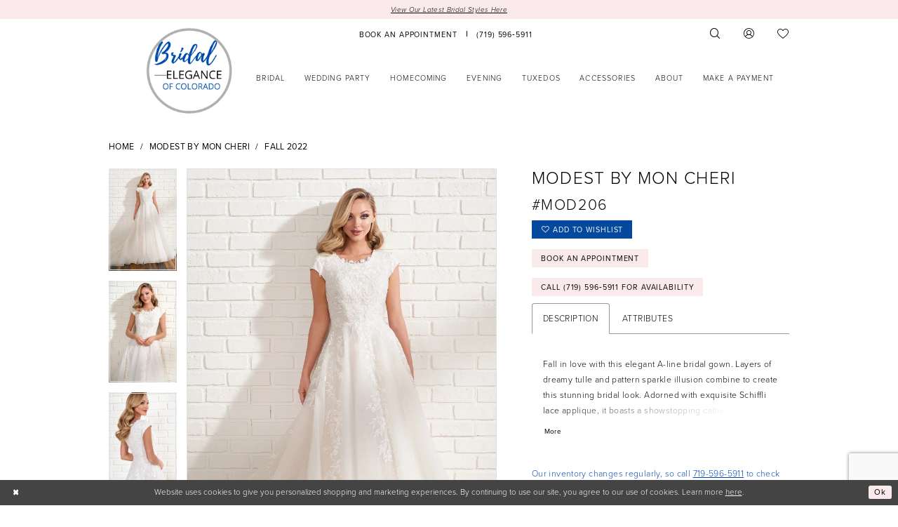

--- FILE ---
content_type: text/html; charset=utf-8
request_url: https://bridal-elegance.com/modest-by-mon-cheri/fall-2022/mod206
body_size: 15591
content:
<!DOCTYPE html>
<html class="" lang="en-US">
<head>
    
<base href="/">
<meta charset="UTF-8">
<meta name="viewport" content="width=device-width, initial-scale=1, maximum-scale=2, user-scalable=0" />
<meta name="format-detection" content="telephone=yes">

    <link rel="apple-touch-icon" sizes="180x180" href="Themes/BridalElegance/Content/img/favicon/apple-touch-icon.png">
<link rel="icon" type="image/png" sizes="32x32" href="Themes/BridalElegance/Content/img/favicon/favicon-32x32.png">
<link rel="icon" type="image/png" sizes="16x16" href="Themes/BridalElegance/Content/img/favicon/favicon-16x16.png">
<link rel="manifest" href="Themes/BridalElegance/Content/img/favicon/site.webmanifest">
<link rel="mask-icon" href="Themes/BridalElegance/Content/img/favicon/safari-pinned-tab.svg" color="#05499e">
<link rel="shortcut icon" href="Themes/BridalElegance/Content/img/favicon/favicon.ico">
<meta name="msapplication-TileColor" content="#ffffff">
<meta name="msapplication-config" content="Themes/BridalElegance/Content/img/favicon/browserconfig.xml">
<meta name="theme-color" content="#faeaec">
    <link rel="preconnect" href="https://use.typekit.net" crossorigin="anonymous">
<link rel="preconnect" href="https://p.typekit.net" crossorigin="anonymous">
<link rel="preload" href="https://use.typekit.net/bzo6mig.css" as="style">
<link rel="stylesheet" href="https://use.typekit.net/bzo6mig.css"/>

    
<title>Modest by Mon Cheri - MOD206 | Bridal Elegance</title>

    <meta property="og:title" content="Modest by Mon Cheri - MOD206 | Bridal Elegance" />
    <meta property="og:type" content="website" />
    <meta property="og:url" content="https://bridal-elegance.com/modest-by-mon-cheri/fall-2022/mod206"/>
        <meta name="description" content="Located in Colorado Springs, CO, Bridal Elegance is a premiere dress shop dedicated to helping customers find the perfect dress. Come shop our designer Wedding collections and find your dream dress! Style MOD206" />
        <meta property="og:description" content="Located in Colorado Springs, CO, Bridal Elegance is a premiere dress shop dedicated to helping customers find the perfect dress. Come shop our designer Wedding collections and find your dream dress! Style MOD206" />
        <meta property="og:image" content="https://dy9ihb9itgy3g.cloudfront.net/products/7788/mod206/mod206__d_f.670.webp" />
        <meta name="twitter:image" content="https://dy9ihb9itgy3g.cloudfront.net/products/7788/mod206/mod206__d_f.670.webp">
        <meta name="keywords" content="Wedding Dresses, Bridal, Bridesmaids, Prom, Weddings, Tuxedos, Accessories, Designer Wedding Dresses, Wedding Gowns, Justin Alexander, Morilee, Mon Cheri, Martin Thornburg, Rachel Allan, Sophia Tolli, Voyage by Mon Cheri, Modest, Grace, Adore by Justin Alexander, Wedding Gown Preservation, Wedding Linens, Colorado Springs Prom Dresses, Colorado Springs Wedding Shop, Colorado Springs Designer Gowns," />
        <meta name="google-site-verification" content="Tx6klw7lckWoy1w_ZYb1n_URXYqpv2QTe_zB4zDcHgQ" />
        <link rel="canonical" href="https://bridal-elegance.com/modest-by-mon-cheri/fall-2022/mod206" />

    

    <link rel="preload" href="/Content/fonts/syvoicomoon/Syvo-Icomoon.woff?y5043x" as="font" type="font/woff" crossorigin>

    <link rel="stylesheet" type="text/css" href="https://bridal-elegance.com/content/theme.min.css?v=20251230114030"/>
    

    



    






</head>
<body class="page-pdp page-common page-white  ">
    <!--[if lt IE 11]>
      <p class="browsehappy">You are using an <strong>outdated</strong> browser. Please <a href="http://browsehappy.com/">upgrade your browser</a> to improve your experience.</p>
    <![endif]-->
    <div class="hidden-vars" data-vars>
    <div class="breakpoint-xl" data-var-name="breakpoint" data-var-type="xl" data-var-value="width"></div>
    <div class="breakpoint-lg" data-var-name="breakpoint" data-var-type="lg" data-var-value="width"></div>
    <div class="breakpoint-md" data-var-name="breakpoint" data-var-type="md" data-var-value="width"></div>
    <div class="breakpoint-sm" data-var-name="breakpoint" data-var-type="sm" data-var-value="width"></div>
    <div class="color-primary" data-var-name="color" data-var-type="primary" data-var-value="color"></div>
    <div class="color-secondary" data-var-name="color" data-var-type="secondary" data-var-value="color"></div>
</div>
    <!-- Loader -->
    <div id="spinner" class="loader">
        <div class="round">
            <div class="section"></div>
        </div>
    </div>
    <div class="app-container app-container-fix">
        
<div class="primary-block iblock-fix" data-property="fixed-header">
    


    <div class="preheader-promo" id="preheader-promo-common" data-property="preheader-promo">
        <div class="container-fluid">
            <div class="row">
                <div class="common-top-promo">
                    
    <div class="common-message" role="status" 
         data-popup="commonTopPromo" 
         data-popup-expires="1"
         style="display:none;">
        <div class="common-message--blocks iblock-fix">

                <div class="common-message--block common-message--block-text-list">
                    <div class="common-message--text-list">
                        <div class="list">
                                <div class="list-item common-message--text-list-description-item">
                                    <div class="common-message--text common-message--text-list-description">
                                        <p><a href="collections/bridal" target="_self">View Our Latest Bridal Styles Here</a></p>
                                    </div>
                                </div>

                        </div>
                    </div>
                </div>


        </div>
    </div>

                </div>
            </div>
        </div>
    </div>


        <div class="preheader preheader-appointment-wrapper hidden-mobile-sticky hidden-gt-sm" id="preheader-appointment-wrapper">
            <div class="container">
                <div class="row">
                    <div class="preheader-appointment">
                        <a href="appointments" aria-label="Book an appointment">
  <i class="icomoon icomoon-calendar hidden-gt-sm" aria-hidden="true"></i>
  <span class="hidden-xs hidden-sm">Book an Appointment</span>
</a>
                    </div>
                </div>
            </div>
        </div>    
    <div class="preheader preheader-main" id="preheader">
        <div class="container">
            <div class="row">
                <div class="preheader-blocks">
                    <div class="preheader-block preheader-left preheader-style">
                        <ul aria-label="Preheader Menu. Buttons: hamburger, appointment, phone"
                            role="menu"
                            class="has-separators">
                            <li role="menuitem" class="hidden-gt-sm">
                                <span class="navbar-toggle menu-item collapsed"
      data-toggle="collapse"
      data-target="#main-navbar"
      role="button"
      aria-label="Toggle Main Navigation Menu"
      aria-controls="main-navbar"
      aria-haspopup="true"
      aria-expanded="false">
    <i class="icomoon icomoon-hamburger"
       aria-hidden="true"></i>
</span>
                            </li>
                                <li role="menuitem" class="hidden-xs hidden-sm">
                                    <a href="appointments" aria-label="Book an appointment">
  <i class="icomoon icomoon-calendar hidden-gt-sm" aria-hidden="true"></i>
  <span class="hidden-xs hidden-sm">Book an Appointment</span>
</a>
                                </li>
                                <li role="menuitem" class="">
                                    <a href="tel:7195965911"
   rel="nofollow" 
   aria-label="Phone us: (719) 596-5911">
  <i class="icomoon icomoon-phone hidden-gt-sm" aria-hidden="true"></i>
  <span class="hidden-xs hidden-sm">(719)&nbsp;596&#8209;5911</span>
</a>
                                </li>
                        </ul>
                    </div>
                    <a
                       href="/"
                       class="brand-logo hidden-gt-sm"
                       aria-label="Bridal Elegance Logo">
                        <img src="logos/main-logo?v=fa1dbc57-09d8-b9fb-93e4-d61a00da4891"
                             alt="Bridal Elegance Logo" />
                    </a>
                    <div class="preheader-block preheader-right preheader-style preheader-style-alt">
                        <ul aria-label="Preheader Menu. Buttons: appointments, search, account, wishlist"
                            role="menu">
                                <li role="menuitem" class="hidden-gt-sm">
                                    <a href="appointments" aria-label="Book an appointment">
  <i class="icomoon icomoon-calendar hidden-gt-sm" aria-hidden="true"></i>
  <span class="hidden-xs hidden-sm">Book an Appointment</span>
</a>
                                </li>
                            <li role="menuitem" class="">
                                <a class="show-search" 
   href="search" 
   aria-haspopup="true" 
   aria-expanded="false" 
   aria-label="Show search">
    <i aria-hidden="true"
       class="icomoon icomoon-search"></i>
</a>
                            </li>
                            <li role="menuitem" class="hidden-xs hidden-sm">
                                <a href="/account/information"
   class="dropdown-toggle menu-item"
   data-toggle="dropdown"
   role="button"
   aria-label="Open Account Dialog"
   aria-haspopup="true"
   aria-expanded="false">
    <i class="icomoon icomoon-user-circle-o"
       aria-hidden="true"></i>
</a>
<div class="dropdown-menu clickable cart-popup"
     role="dialog"
     aria-label="Account Dialog">
    <span class="fl-right close-dropdown"
          data-trigger="cart"
          role="button"
          aria-label="Toggle Account Dialog"
          aria-haspopup="true"
          aria-expanded="false">
    </span>
    <div class="account-dropdown">
        <ul>
                <li>
                    <a href="/login">Sign In</a>
                </li>
                <li>
                    <a href="/register">Sign Up</a>
                </li>
                <li>
                    <a href="/wishlist">Wishlist</a>
                </li>
        </ul>
    </div>
</div>
                            </li>
                            <li role="menuitem" class="hidden-xs hidden-sm">
                                <a href="/wishlist"
   aria-label="Visit Wishlist Page">
    <i aria-hidden="true"
       class="icomoon icomoon-heart-o"></i>
</a>
                            </li>
                        </ul>
                    </div>
                    <div class="search-holder search-holder--preheader">
                        
<div name="search-form"
     role="search"
     aria-label="Search form"
     class="search-form iblock-fix collapsed">
    <div class="search-group ui-widget">
        <div class="search-btn search-btn-left">
            <button type="submit"
                    data-trigger="search"
                    aria-label="Submit Search">
                <i class="icomoon icomoon-search"
                   aria-hidden="true"></i>
            </button>
        </div>
        <div class="search-btn search-btn-right">
            <button type="button"
                    class="close-search-form"
                    aria-label="Close Search">
                <i class="icomoon icomoon-close-x"
                   aria-hidden="true"></i>
            </button>
        </div>
        <input type="search"
               name="query"
               class="ui-autocomplete-input"
               placeholder="Search..."
               aria-label="Search Field"
               data-property="search"
               autocomplete="off">
    </div>
</div>
                    </div>
                </div>
            </div>
        </div>
    </div>
    <header class="header iblock-fix" id="header">
        <div class="container">
            <div class="row">
                <div class="header-blocks clearfix">
                    <a
                       href="/"
                       class="brand-logo hidden-xs hidden-sm"
                       aria-label="Bridal Elegance Logo">
                        <img src="logos/main-logo?v=fa1dbc57-09d8-b9fb-93e4-d61a00da4891"
                             alt="Bridal Elegance Logo" />
                    </a>
                    

<div id="main-navbar" class="navbar-collapse main-navbar main-navbar-extended collapse">
    <div class="main-navbar-extended-contents">
        
<div class="main-navbar-extended-header hidden-gt-sm">
    <div class="main-navbar-extended-header-search">
        
<div name="search-form"
     role="search"
     aria-label="Search form"
     class="search-form iblock-fix collapsed">
    <div class="search-group ui-widget">
        <div class="search-btn search-btn-left">
            <button type="submit"
                    data-trigger="search"
                    aria-label="Submit Search">
                <i class="icomoon icomoon-search"
                   aria-hidden="true"></i>
            </button>
        </div>
        <div class="search-btn search-btn-right">
            <button type="button"
                    class="close-search-form"
                    aria-label="Close Search">
                <i class="icomoon icomoon-close-x"
                   aria-hidden="true"></i>
            </button>
        </div>
        <input type="search"
               name="query"
               class="ui-autocomplete-input"
               placeholder="Search..."
               aria-label="Search Field"
               value=""
               data-property="search"
               autocomplete="off">
    </div>
</div>
    </div>
</div>
        
<div class="main-navbar-extended-body">
    




<nav class="common-navbar" role="navigation" id="common-navbar" aria-label="Main Navigation">
    <span
          class="close-navbar close-btn "
          data-toggle="collapse"
          data-target="#main-navbar"
          role="button"
          tabindex="0"
          aria-controls="main-navbar"
          aria-haspopup="true"
          aria-expanded="false"
          aria-label="Close Navbar">
    </span>

            <ul role="menubar" aria-label="Main Navigation Menu">
                    <li role="none" data-menu-item>
                            <input type="checkbox" autocomplete="off" 
                                   data-trigger="menu-opener"
                                   tabindex="-1"
                                   aria-label="Toggle Bridal Sub Menu"/>
                        <a class="navbar-item" role="menuitem" tabindex="0" aria-haspopup="true" aria-expanded="false" href="bridal" rel="" target="">
                            <span>Bridal</span>
                            <i class="sign" aria-hidden="true"></i>
                        </a>
                            <ul role="menu"
                                aria-label="Bridal Sub Menu"
                                class="common-sub-menu">
                                
        <li role="none"
            data-menu-item="empty">
                <input type="checkbox"
                       autocomplete="off"
                       data-trigger="menu-opener"
                       tabindex="-1"
                       aria-label="Toggle Sub Menu"/>
                <ul role="menu"
                    aria-label=" Sub Menu">
                    
        <li role="none"
            data-menu-item="">
                <a class="navbar-item" role="menuitem" tabindex="0" aria-haspopup="false" aria-expanded="false" href="our-designers" rel="" target="">
                    <span>Our Designers</span>
                    <i class="sign" aria-hidden="true"></i>
                </a>
        </li>        

                </ul>
        </li>        

                            </ul>                                
                    </li>
                    <li role="none" data-menu-item>
                            <input type="checkbox" autocomplete="off" 
                                   data-trigger="menu-opener"
                                   tabindex="-1"
                                   aria-label="Toggle Wedding Party Sub Menu"/>
                        <a class="navbar-item" role="menuitem" tabindex="-1" aria-haspopup="true" aria-expanded="false" href="/collections/bridesmaids" rel="" target="">
                            <span>Wedding Party</span>
                            <i class="sign" aria-hidden="true"></i>
                        </a>
                            <ul role="menu"
                                aria-label="Wedding Party Sub Menu"
                                class="common-sub-menu">
                                
        <li role="none"
            data-menu-item="empty">
                <input type="checkbox"
                       autocomplete="off"
                       data-trigger="menu-opener"
                       tabindex="-1"
                       aria-label="Toggle Sub Menu"/>
                <ul role="menu"
                    aria-label=" Sub Menu">
                    
        <li role="none"
            data-menu-item="">
                <a class="navbar-item" role="menuitem" tabindex="0" aria-haspopup="false" aria-expanded="false" href="/collections/bridesmaids" rel="" target="">
                    <span>Bridesmaids</span>
                    <i class="sign" aria-hidden="true"></i>
                </a>
        </li>        
        <li role="none"
            data-menu-item="">
                <a class="navbar-item" role="menuitem" tabindex="-1" aria-haspopup="false" aria-expanded="false" href="bridesmaids-faq" rel="" target="">
                    <span>Bridesmaids FAQ</span>
                    <i class="sign" aria-hidden="true"></i>
                </a>
        </li>        

                </ul>
        </li>        

                            </ul>                                
                    </li>
                    <li role="none" data-menu-item>
                            <input type="checkbox" autocomplete="off" 
                                   data-trigger="menu-opener"
                                   tabindex="-1"
                                   aria-label="Toggle Homecoming Sub Menu"/>
                        <a class="navbar-item" role="menuitem" tabindex="-1" aria-haspopup="true" aria-expanded="false" href="/collections/homecoming" rel="" target="">
                            <span>Homecoming</span>
                            <i class="sign" aria-hidden="true"></i>
                        </a>
                            <ul role="menu"
                                aria-label="Homecoming Sub Menu"
                                class="common-sub-menu">
                                
        <li role="none"
            data-menu-item="empty">
                <input type="checkbox"
                       autocomplete="off"
                       data-trigger="menu-opener"
                       tabindex="-1"
                       aria-label="Toggle Sub Menu"/>
                <ul role="menu"
                    aria-label=" Sub Menu">
                    
        <li role="none"
            data-menu-item="">
                <a class="navbar-item" role="menuitem" tabindex="0" aria-haspopup="false" aria-expanded="false" href="/collections/prom" rel="" target="">
                    <span>Prom</span>
                    <i class="sign" aria-hidden="true"></i>
                </a>
        </li>        

                </ul>
        </li>        

                            </ul>                                
                    </li>
                    <li role="none" data-menu-item>
                        <a class="navbar-item" role="menuitem" tabindex="-1" aria-haspopup="false" aria-expanded="false" href="/collections/evening" rel="" target="">
                            <span>Evening</span>
                            <i class="sign" aria-hidden="true"></i>
                        </a>
                    </li>
                    <li role="none" data-menu-item>
                        <a class="navbar-item" role="menuitem" tabindex="-1" aria-haspopup="false" aria-expanded="false" href="tuxedos" rel="" target="">
                            <span>Tuxedos</span>
                            <i class="sign" aria-hidden="true"></i>
                        </a>
                    </li>
                    <li role="none" data-menu-item>
                        <a class="navbar-item" role="menuitem" tabindex="-1" aria-haspopup="false" aria-expanded="false" href="accessories" rel="" target="">
                            <span>Accessories</span>
                            <i class="sign" aria-hidden="true"></i>
                        </a>
                    </li>
                    <li role="none" data-menu-item>
                            <input type="checkbox" autocomplete="off" 
                                   data-trigger="menu-opener"
                                   tabindex="-1"
                                   aria-label="Toggle About Sub Menu"/>
                        <a class="navbar-item" role="menuitem" tabindex="-1" aria-haspopup="true" aria-expanded="false" href="about-us" rel="" target="">
                            <span>About</span>
                            <i class="sign" aria-hidden="true"></i>
                        </a>
                            <ul role="menu"
                                aria-label="About Sub Menu"
                                class="common-sub-menu">
                                
        <li role="none"
            data-menu-item="empty">
                <input type="checkbox"
                       autocomplete="off"
                       data-trigger="menu-opener"
                       tabindex="-1"
                       aria-label="Toggle Sub Menu"/>
                <ul role="menu"
                    aria-label=" Sub Menu">
                    
        <li role="none"
            data-menu-item="">
                <a class="navbar-item" role="menuitem" tabindex="0" aria-haspopup="false" aria-expanded="false" href="about-us" rel="" target="">
                    <span>About Us</span>
                    <i class="sign" aria-hidden="true"></i>
                </a>
        </li>        
        <li role="none"
            data-menu-item="">
                <a class="navbar-item" role="menuitem" tabindex="-1" aria-haspopup="false" aria-expanded="false" href="services" rel="" target="">
                    <span>Services</span>
                    <i class="sign" aria-hidden="true"></i>
                </a>
        </li>        
        <li role="none"
            data-menu-item="">
                <a class="navbar-item" role="menuitem" tabindex="-1" aria-haspopup="false" aria-expanded="false" href="be-experience" rel="" target="">
                    <span>B.E. Experience</span>
                    <i class="sign" aria-hidden="true"></i>
                </a>
        </li>        
        <li role="none"
            data-menu-item="">
                <a class="navbar-item" role="menuitem" tabindex="-1" aria-haspopup="false" aria-expanded="false" href="real-brides" rel="" target="">
                    <span>Real Brides</span>
                    <i class="sign" aria-hidden="true"></i>
                </a>
        </li>        
        <li role="none"
            data-menu-item="">
                <a class="navbar-item" role="menuitem" tabindex="-1" aria-haspopup="false" aria-expanded="false" href="testimonials" rel="" target="">
                    <span>Reviews</span>
                    <i class="sign" aria-hidden="true"></i>
                </a>
        </li>        
        <li role="none"
            data-menu-item="">
                <a class="navbar-item" role="menuitem" tabindex="-1" aria-haspopup="false" aria-expanded="false" href="/events" rel="" target="">
                    <span>Events</span>
                    <i class="sign" aria-hidden="true"></i>
                </a>
        </li>        
        <li role="none"
            data-menu-item="">
                <a class="navbar-item" role="menuitem" tabindex="-1" aria-haspopup="false" aria-expanded="false" href="contact-us" rel="" target="">
                    <span>Contact</span>
                    <i class="sign" aria-hidden="true"></i>
                </a>
        </li>        

                </ul>
        </li>        

                            </ul>                                
                    </li>
                    <li role="none" data-menu-item>
                        <a class="navbar-item" role="menuitem" tabindex="-1" aria-haspopup="false" aria-expanded="false" href="make-a-payment" rel="" target="">
                            <span>Make a Payment</span>
                            <i class="sign" aria-hidden="true"></i>
                        </a>
                    </li>
            </ul>
</nav>



</div>
        
<div class="main-navbar-extended-footer hidden-gt-sm">
    <div class="main-navbar-extended-footer-icons">
        <ul>
                    <li>
                        <a href="/wishlist">
                            <i class="icon-syvo icon-heart-o" aria-hidden="true"></i>
                            <span>Wishlist</span>
                        </a>
                    </li>
                <li>
                    <a href="/login">
                        <i class="icon-syvo icon-user-o" aria-hidden="true"></i>
                        <span>Sign In</span>
                    </a>
                </li>
                <li>
                    <a href="/register">
                        <i class="icon-syvo icon-user-o" aria-hidden="true"><span>+</span></i>
                        <span>Sign Up</span>
                    </a>
                </li>
        </ul>
    </div>
</div>
    </div>
    
<div class="main-navbar-extended-overlay" data-toggle="collapse" data-target="#main-navbar" aria-haspopup="false" aria-expanded="false" aria-hidden="true"></div>
</div>
                </div>
            </div>
        </div>
    </header>
</div>
        


        <div class="main-content" id="main">
            



<div class="details-cmp common-cmp bootstrap-iso iblock-fix">

    

<section class="section-breadcrumbs">
    <div class="container">
        <div class="row">
            <div class="common-breadcrumbs">
                <ul>
                        <li>
                                <a class=""
                                   href="/">Home</a>

                        </li>
                        <li>
                                <a class=""
                                   href="/modest-by-mon-cheri">Modest by Mon Cheri</a>

                        </li>
                        <li>
                                <a class=""
                                   href="/modest-by-mon-cheri/fall-2022">Fall 2022</a>

                        </li>
                </ul>
            </div>
        </div>

    </div>
</section>

    <section class="section-product" data-product-id="217">
        <div class="container">
            <div class="row">
                <div class="product-bio">
                    <div class="product-detailed clearfix iblock-fix">
                        <div class="product-info product-visual">

                            




<div class="product-media">
    

    <div class="product-views clearfix" data-property="parent">
        <span role="heading" aria-level="2" class="sr-only">Products Views Carousel</span>
        <a href="#products-views-skip" title="Skip to end" class="sr-only sr-only-focusable" 
           data-trigger="scroll-to" data-target="#products-views-skip">Skip to end</a>
        

<div class="product-view previews">
        <div class="list" data-list="previews" aria-label="Modest by Mon Cheri #MOD206 thumbnail list">

                    <div class="list-item">
                        <div class="preview has-background"
                             style="background-image: url('https://dy9ihb9itgy3g.cloudfront.net/products/7788/mod206/mod206__d_f.340.webp')"
                             data-trigger="color-filter-all"
                             data-value-id="">
                            <img src="https://dy9ihb9itgy3g.cloudfront.net/products/7788/mod206/mod206__d_f.340.webp" alt="Modest by Mon Cheri #MOD206 #0 default frontface vertical thumbnail"/>
                        </div>
                    </div>
                    <div class="list-item">
                        <div class="preview has-background"
                             style="background-image: url('https://dy9ihb9itgy3g.cloudfront.net/products/7788/mod206/mod206__.340.webp')"
                             data-trigger="color-filter-all"
                             data-value-id="">
                            <img src="https://dy9ihb9itgy3g.cloudfront.net/products/7788/mod206/mod206__.340.webp" alt="Modest by Mon Cheri #MOD206 #1 frontface vertical thumbnail"/>
                        </div>
                    </div>
                    <div class="list-item">
                        <div class="preview has-background"
                             style="background-image: url('https://dy9ihb9itgy3g.cloudfront.net/products/7788/mod206/mod206__1.340.webp')"
                             data-trigger="color-filter-all"
                             data-value-id="">
                            <img src="https://dy9ihb9itgy3g.cloudfront.net/products/7788/mod206/mod206__1.340.webp" alt="Modest by Mon Cheri #MOD206 #2 default backface vertical thumbnail"/>
                        </div>
                    </div>
                    <div class="list-item">
                        <div class="preview has-background"
                             style="background-image: url('https://dy9ihb9itgy3g.cloudfront.net/products/7788/mod206/mod206__b.340.webp')"
                             data-trigger="color-filter-all"
                             data-value-id="">
                            <img src="https://dy9ihb9itgy3g.cloudfront.net/products/7788/mod206/mod206__b.340.webp" alt="Modest by Mon Cheri #MOD206 #3 backface vertical thumbnail"/>
                        </div>
                    </div>
        </div>
</div>
        

<div class="product-view overviews common-videolist">

        <div class="list" data-list="overviews" data-slick>
                    <div class="list-item slick-current">
                        <div class="overview"
                             data-lazy-background
                             data-value-id=""
                             data-related-image="false">
                            <a href="https://dy9ihb9itgy3g.cloudfront.net/products/7788/mod206/mod206__d_f.2000.webp"
                               class="MagicZoom overview-media" data-options="lazyZoom: true; textClickZoomHint: Click to zoom"
                               aria-label="Full size Modest by Mon Cheri #MOD206 #0 default frontface vertical picture">
                                <img data-lazy="https://dy9ihb9itgy3g.cloudfront.net/products/7788/mod206/mod206__d_f.740.webp" 
                                     alt="Modest by Mon Cheri #MOD206 #0 default frontface vertical picture"/>
                            </a>
                        </div>
                    </div>
                    <div class="list-item ">
                        <div class="overview"
                             data-lazy-background
                             data-value-id=""
                             data-related-image="false">
                            <a href="https://dy9ihb9itgy3g.cloudfront.net/products/7788/mod206/mod206__.2000.webp"
                               class="MagicZoom overview-media" data-options="lazyZoom: true; textClickZoomHint: Click to zoom"
                               aria-label="Full size Modest by Mon Cheri #MOD206 #1 frontface vertical picture">
                                <img data-lazy="https://dy9ihb9itgy3g.cloudfront.net/products/7788/mod206/mod206__.740.webp" 
                                     alt="Modest by Mon Cheri #MOD206 #1 frontface vertical picture"/>
                            </a>
                        </div>
                    </div>
                    <div class="list-item ">
                        <div class="overview"
                             data-lazy-background
                             data-value-id=""
                             data-related-image="false">
                            <a href="https://dy9ihb9itgy3g.cloudfront.net/products/7788/mod206/mod206__1.2000.webp"
                               class="MagicZoom overview-media" data-options="lazyZoom: true; textClickZoomHint: Click to zoom"
                               aria-label="Full size Modest by Mon Cheri #MOD206 #2 default backface vertical picture">
                                <img data-lazy="https://dy9ihb9itgy3g.cloudfront.net/products/7788/mod206/mod206__1.740.webp" 
                                     alt="Modest by Mon Cheri #MOD206 #2 default backface vertical picture"/>
                            </a>
                        </div>
                    </div>
                    <div class="list-item ">
                        <div class="overview"
                             data-lazy-background
                             data-value-id=""
                             data-related-image="false">
                            <a href="https://dy9ihb9itgy3g.cloudfront.net/products/7788/mod206/mod206__b.2000.webp"
                               class="MagicZoom overview-media" data-options="lazyZoom: true; textClickZoomHint: Click to zoom"
                               aria-label="Full size Modest by Mon Cheri #MOD206 #3 backface vertical picture">
                                <img data-lazy="https://dy9ihb9itgy3g.cloudfront.net/products/7788/mod206/mod206__b.740.webp" 
                                     alt="Modest by Mon Cheri #MOD206 #3 backface vertical picture"/>
                            </a>
                        </div>
                    </div>
        </div>
    
    <div class="controls">
        <div class="list">
            <div class="list-item">
            </div>
        </div>
    </div>

    

</div>
        <div id="products-views-skip" class="sr-only" tabindex="-1">Products Views Carousel End</div>
    </div>

</div>

<div class="visual-dots dots-placeholder"></div>

<div class="social-networks social-share social-share-single">
    <ul>
        <li>
            <span class="share-title">
                Share:
            </span>
        </li>
                    <li style="display: none;">
                        <a href="https://www.pinterest.com/BridalEleganceco/"
                           data-property="pinterest-share"
                           data-placement="Social group"
                           target="_blank" title="Pinterest" aria-label="Share using Pinterest">
                            <i class="fa fa-pinterest-p" aria-hidden="true"></i>
                        </a>
                    </li>
        
    </ul>
</div>




                        </div>
                        <div class="product-info product-sheet" data-property="product-details">

                            


<div class="product-heading">
    <div class="option name">
        
    <h1 role="heading" aria-level="1">
        Modest by Mon Cheri
    </h1>

    <h3 role="heading" aria-level="2">
        #MOD206
    </h3>


    </div>
    

</div>




    <div class="product-dynamic">
        
        
    </div>



<div class="product-actions" aria-live="polite" aria-label="Product buttons. Cart and Wishlist buttons state depends on color/size combination chosen">
    <div class="option buttons-block">


    <div class="relative-container">
        <div class="cart-hint" data-property="cart-tooltip">
    <a href="#" class="cart-hint-close" data-trigger="cart-tooltip-close" aria-label="Close ship date tooltip"><span aria-hidden="true">&#10006;</span></a>
    <div class="cart-hint-header">
        <span class="h5" data-change="cart-tooltip-header">Ship date:</span>
    </div>
    <div class="cart-hint-body">
        <p data-change="cart-tooltip-text"></p>
    </div>
    <div class="cart-hint-arrow"></div>
</div>
        <a href="javascript:void(0);" class="btn btn-success-invert btn__add-wishlist" data-property="add-wishlist" data-value="true">
            <i class="fa fa-heart-o btn__add-wishlist__icon" aria-hidden="true"></i>
            <span class="btn__add-wishlist__title">Add to Wishlist</span>
            <i class="fa fa-check btn__add-wishlist__icon--active" aria-hidden="true"></i>
            <span class="btn__add-wishlist__title--active">Added To Wishlist</span>
        </a>
    </div>
    <a href="appointments" class="btn btn-success" data-property="book-appointment" >
        Book an Appointment
    </a>
    <a href="tel:7195965911" data-property="cart-call" data-value="true"
       class="btn btn-success text-uppercase hide">
        Call (719)&nbsp;596&#8209;5911 for Availability
    </a>
    

    </div>
</div>






    <div class="product-attributes">
        <div class="option description">
            


    <div class="tabs tabs-description">
        <ul class="nav nav-tabs">
                <li class="active">
                    <a data-toggle="tab" href="#description" class="option-title">Description</a>
                </li>
                <li class="">
                    <a data-toggle="tab" href="#attributes" class="option-title">Attributes</a>
                </li>
        </ul>
        <div class="tab-content">
                <div id="description" class="tab-pane fade in active">
                    <div class="product-detailed-description theme-typo" data-property="description">
                        Fall in love with this elegant A-line bridal gown. Layers of dreamy tulle and pattern sparkle illusion combine to create this stunning bridal look. Adorned with exquisite Schiffli lace applique, it boasts a showstopping cathedral train that will leave your guests breathless.
                    </div>
                    <a href="javascript:void(0);" class="btn btn-link"
                       data-property="more" role="button" aria-label="Toggle expanded description">
                    </a>
                </div>

                <div id="attributes" class="tab-pane fade ">
                    <ul class="attr-ul">
                            <li>
                                <div>Fabric: </div>
                                <div>
                                    Beaded Schiffli Lace Applique, Sparkle Illusion, Tille
                                </div>
                            </li>
                            <li>
                                <div>Length: </div>
                                <div>
                                    Long
                                </div>
                            </li>
                            <li>
                                <div>Neckline: </div>
                                <div>
                                    Scoop
                                </div>
                            </li>
                            <li>
                                <div>Silhouette: </div>
                                <div>
                                    A-Line
                                </div>
                            </li>
                            <li>
                                <div>Sleeve Type: </div>
                                <div>
                                    Short
                                </div>
                            </li>
                            <li>
                                <div>Train Length: </div>
                                <div>
                                    75"
                                </div>
                            </li>
                            <li>
                                <div>Waistline: </div>
                                <div>
                                    Natural
                                </div>
                            </li>
                    </ul>
                </div>

        </div>
    </div>

        </div>
    </div>
    <div>
        <div class="option description">
            
    <div style="position: relative">
        <div class="pdp-disclaimer-description"
             ><p style="color: #0049bc;">Our inventory changes regularly, so call <a href="tel:7195965911" target="_self">719-596-5911</a> to check with us on the availability of any specific styles!</p></div>

    </div>
        <hr />

        </div>
    </div>




                        </div>
                    </div>

                    


                </div>
            </div>
        </div>
    </section>


    


    <section class="section-header">
        <div class="container">
            <div class="row">
                <div class="header">
                    <h2>Related Products</h2>
                </div>
            </div>
        </div>
    </section>
    <section class="section-recommended section-related" aria-label="Related Products">
        <span role="heading" aria-level="2" class="sr-only">Related Products Carousel</span>
        <a href="#related-products-skip" title="Skip to end" class="sr-only sr-only-focusable"
           data-trigger="scroll-to" data-target="#related-products-skip">Skip to end</a>
        <div class="container">
            <div class="row">
                <div class="recommended-products related-products" data-property="related-products">
                        
    <div class="product-list  prices-hidden colors-hidden" aria-label="Product List" data-property="product-list">
        <div class="list" data-list="products">

                    <div class="list-item" data-layout-width>
                        
<div class="product " data-property="parent" data-product-id="214">

    <div class="product-content product-content-visual clearfix">
       


    <a href="/modest-by-mon-cheri/fall-2022/mod203" class="product-images" data-link="product-images" 
       role="presentation" 
       tabindex="-1" 
       aria-label="Visit Modest by Mon Cheri #MOD203 Page">
        <div class="list" data-list="product-images" role="list">
            <div class="list-item" role="listitem">
                


<div class="product-image product-image-default has-background" data-img="default" data-lazy-load="bg" data-src="https://dy9ihb9itgy3g.cloudfront.net/products/7788/mod203/mod203__d_f.740.webp" style="background-image: url(&#x27;Themes/Common/Content/img/no-image.png&#x27;)" data-related-image="false"><img alt="Modest by Mon Cheri #MOD203 Default Thumbnail Image" height="1151" src="Themes/Common/Content/img/no-image.png" width="740" /></div>


            </div>
        </div>
    </a>

        
        

    </div>
    
    <div class="product-content product-content-brief clearfix">

        
        <div class="product-brief">

            <a href="/modest-by-mon-cheri/fall-2022/mod203" data-link="product-title" class="product-brief-content product-brief-content-title">
                <div class="product-title">
    <div class="title title-small" title="Modest by Mon Cheri #MOD203">
        <h4 role="presentation" aria-level="4">
            <span data-layout-font>Modest by Mon Cheri</span>
        </h4>
        <h5 role="presentation" aria-level="5">
            <span data-layout-font>#MOD203</span>
        </h5>
</div>
</div>
            </a>

            


        </div>
    </div>
</div>
                    </div>
                    <div class="list-item" data-layout-width>
                        
<div class="product " data-property="parent" data-product-id="211">

    <div class="product-content product-content-visual clearfix">
       


    <a href="/modest-by-mon-cheri/fall-2022/mod200" class="product-images" data-link="product-images" 
       role="presentation" 
       tabindex="-1" 
       aria-label="Visit Modest by Mon Cheri #MOD200 Page">
        <div class="list" data-list="product-images" role="list">
            <div class="list-item" role="listitem">
                


<div class="product-image product-image-default has-background" data-img="default" data-lazy-load="bg" data-src="https://dy9ihb9itgy3g.cloudfront.net/products/7788/mod200/mod200__d_f.740.webp" style="background-image: url(&#x27;Themes/Common/Content/img/no-image.png&#x27;)" data-related-image="false"><img alt="Modest by Mon Cheri #MOD200 Default Thumbnail Image" height="1151" src="Themes/Common/Content/img/no-image.png" width="740" /></div>


            </div>
        </div>
    </a>

        
        

    </div>
    
    <div class="product-content product-content-brief clearfix">

        
        <div class="product-brief">

            <a href="/modest-by-mon-cheri/fall-2022/mod200" data-link="product-title" class="product-brief-content product-brief-content-title">
                <div class="product-title">
    <div class="title title-small" title="Modest by Mon Cheri #MOD200">
        <h4 role="presentation" aria-level="4">
            <span data-layout-font>Modest by Mon Cheri</span>
        </h4>
        <h5 role="presentation" aria-level="5">
            <span data-layout-font>#MOD200</span>
        </h5>
</div>
</div>
            </a>

            


        </div>
    </div>
</div>
                    </div>
        </div>
    </div>

                </div>
            </div>
        </div>
        <div id="related-products-skip" class="sr-only" tabindex="-1">Related Products Carousel End</div>
    </section>




    


</div>



        </div>
        
<div class="ending-block iblock-fix">
    <footer class="footer" id="footer">
        <div class="container">
            <div class="row">
                <div class="footer-groups">
                    <div class="list">
                            <div class="list-item">
                                <div class="footer-group">
                                    <div class="footer-style">
                                        <h5>Location</h5>

<p>
  <a href="https://goo.gl/maps/3ZihLr5B9ZFg3kLb8" target="_blank">
    2415 N Academy Blvd Suite A
Colorado Springs, CO 80909

  </a>
</p>

<p>
  <a href="tel:7195965911" rel="nofollow">
    (719)&nbsp;596&#8209;5911
  </a>
</p>

<p>
  <a href="mailto:info@bridal-elegance.com" rel="nofollow">
    info@bridal-elegance.com
  </a>
</p>
                                    </div>
                                </div>
                            </div>
                            <div class="list-item">
                                <div class="footer-group">
                                    <div class="footer-style">
                                        <h5>Hours</h5>

<ul>
  <li>Mon-Fri: 11am - 7pm</li>
  <li>Tues: Closed</li>
  <li>Sat: 10am - 5pm</li>
  <li>Sun: 12pm–5pm</li>
</ul>
                                    </div>
                                </div>
                            </div>
                            <div class="list-item">
                                <div class="footer-group">
                                    <div class="footer-style">
                                        <h5>Browse</h5>

<ul>
  <li>
    <a href="collections/bridal">Bridal</a>
  </li>
  <li>
    <a href="/tuxedos">Tuxedos</a>
  </li>
  <li>
    <a href="collections/bridesmaids">Bridesmaids</a>
  </li>
  <!--<li>
    <a href="collections/motherofthebride">Mothers</a>
  </li>-->
  <li>
    <a href="collections/prom">Prom</a>
  </li>
  <!--<li>
    <a href="collections/flowergirl">Flower Girls</a>
  </li>-->
  <li>
    <a href="services">Services</a>
  </li>
  <li>
    <a href="be-experience">Be Experience</a>
  </li>
</ul>
                                    </div>
                                </div>
                            </div>
                            <div class="list-item">
                                <div class="footer-group">
                                    <div class="footer-style">
                                        <h5>Store Info</h5>

<ul>
  <li>
    <a href="appointments">Appointments</a>
  </li>
  <li>
    <a href="about-us">About Us</a>
  </li>
  <li>
    <a href="contact-us">Contact Us</a>
  </li>
  <li>
    <a href="real-brides">Real Brides</a>
  </li>
  <li>
    <a href="testimonials">Reviews</a>
  </li>
  <li>
    <a href="faq">FAQ</a>
  </li>
</ul>
                                    </div>
                                </div>
                            </div>
                        <div class="list-item">
                            <div class="footer-group">
                                <div class="inner-group">
                                        <div class="footer-style">
                                            <h5>Subscribe for Updates</h5>
                                        </div>    
                                    

<div class="subscribe iblock-fix">
    <form data-form="subscribe" aria-label="Subscribe form">
        <div class="block-row">
            <input aria-label="Enter email"
                   autocomplete="off"
                   data-input="subscribe"
                   data-rule-email="true"
                   name="email"
                   placeholder="Enter Email Address"
                   type="email">
            <button type="submit"
                    data-trigger="subscribe"
                    aria-label="Subscribe">
                <i class="icomoon icomoon-play"
                   aria-hidden="true"></i>
            </button>
            <label class="success"
                   data-msg="subscribe">
                Thank you for signing up!
            </label>
        </div>
    </form>
</div>
                                        <div class="social-networks social-links">
        <ul aria-label="Follow us">
                    <li>
                        <a href="https://www.facebook.com/BridalEleganceColorado/"
                           target="_blank" title="Facebook"
                           tabindex="0" aria-label="Visit our Facebook">
                            <i class="fa fa-facebook" aria-hidden="true"></i>
                        </a>
                    </li>
                    <li>
                        <a href="https://www.instagram.com/bridaleleganceco/"
                           target="_blank" title="Instagram"
                           tabindex="-1" aria-label="Visit our Instagram">
                            <i class="fa fa-instagram" aria-hidden="true"></i>
                        </a>
                    </li>
                    <li>
                        <a href="https://www.pinterest.com/BridalEleganceco/"
                           target="_blank" title="Pinterest"
                           tabindex="-1" aria-label="Visit our Pinterest">
                            <i class="fa fa-pinterest-p" aria-hidden="true"></i>
                        </a>
                    </li>
        </ul>
    </div>

                                </div>
                            </div>
                        </div>
                    </div>
                </div>
            </div>
        </div>
    </footer>

    <div class="postfooter" id="postfooter">
        <div class="container">
            <div class="row">
                <div class="postfooter-groups">
                    <div class="list">
                        <div class="list-item">
                            <div class="postfooter-group">
                                <div class="postfooter-style">
                                    <p>&copy; 2026 Bridal Elegance</p>
                                </div>
                            </div>
                        </div>

                            <div class="list-item">
                                <div class="postfooter-group">
                                    <div class="postfooter-style">
                                        <ul aria-label="Footer Navigation Menu" role="menubar" class="has-separators has-separators--less-md">
  <li role="none">
    <a aria-expanded="false" class="navbar-item" href="terms" role="menuitem" tabindex="-1">
      <span>Terms</span>
    </a>
  </li>
  <li role="none">
    <a aria-expanded="false" class="navbar-item" href="privacy" role="menuitem" tabindex="0">
      <span>Privacy</span>
    </a>
  </li>
  <li role="none">
    <a aria-expanded="false" class="navbar-item" href="accessibility" role="menuitem" tabindex="0">
      <span>Accessibility</span>
    </a>
  </li>
</ul>
                                    </div>
                                </div>
                            </div>    
                    </div>
                </div>
            </div>
        </div>
    </div>
</div>
    </div>
    







    <style>
            
    </style>
    <div id="privacyPolicyAcceptance" class="sticky-horizontal-bar" role="alert">
        <div class="content">


                <div class="popup-block popup-body">
                    <p>Website uses cookies to give you personalized shopping and marketing experiences. By continuing to use our site, you agree to our use of cookies. Learn more <a href='privacy'>here</a>.</p>
                </div>
            

                <div class="popup-block popup-controls popup-controls--left">
                    
    <div class="list">
            <div class="list-item">
                <button class="btn btn-success-invert close" aria-label="Close Dialog"></button>
            </div>
    </div>

                </div>

                <div class="popup-block popup-controls popup-controls--right">
                    
    <div class="list">
            <div class="list-item">
                <button class="btn btn-success ok" aria-label="Submit Dialog">Ok</button>
            </div>
    </div>

                </div>
        </div>
    </div>





    
    





<div class="modal common-modal auth-modal" id="loginModal" role="dialog" aria-label="Sign In Form dialog">
    <div class="modal-dialog">
        <div class="modal-content auth-form">
            <div class="modal-header">
                <h2>Sign In</h2>
            </div>
            <div class="modal-body">
                <div class="clearfix" id="sign-in-popup">
<form action="/login?ReturnUrl=%2Fmodest-by-mon-cheri%2Ffall-2022%2Fmod206" aria-label="Sign In Form" id="sign-in-form-popup" method="post" name="sign-in" role="form">                        <div class="error-summary">
                            
                        </div>
                        <div class="form-group">
                            <label for="loginEmail" role="presentation">Email</label>
                            <input aria-label="Type email" autocomplete="off" class="form-control" data-val="true" data-val-email="Provide correct email address" data-val-required="This field is required" id="loginEmail" name="Email" placeholder="Type email" type="text" value="" />
                            <span class="field-validation-valid" data-valmsg-for="Email" data-valmsg-replace="true"></span>
                        </div>
                        <div class="form-group">
                            <label for="passwordEmail" role="presentation">Password</label>
                            <input aria-label="Type password" class="form-control" data-val="true" data-val-required="This field is required" id="passwordEmail" name="Password" placeholder="Type password" type="password" />
                            <span class="field-validation-valid" data-valmsg-for="Password" data-valmsg-replace="true"></span>
                        </div>
                        <div class="form-group form-submit">
                            <button type="submit"
                                    class="btn btn-success btn-block" aria-label="Submit Sign In Form">
                                Login
                            </button>
                                <a class="btn btn-default btn-block"
                                   href="#loginModal"
                                   rel="modal:close"
                                   role="button">
                                    Continue without an account
                                </a>   
                        </div>
<input name="__RequestVerificationToken" type="hidden" value="CfDJ8D0wDwzrBUtLlP6V3o3UwOww3I0O7zODwrUE0PhAK-VPUqcTM9VJ9O27LfdKnoux6n9VRJ9f6aM60VnlUZt0MAjWCsoZa5QoOeR7qiyqLPswFMa5xealvzO06vUofkdGsOcVQOoj3v8p4OQ80-nEapU" /></form>                    <div class="auth-addon">
                        <p>
                            <a href="/forgotpassword">Forgot password?</a>
                        </p>
                        <p>
                            <span>Need an account? </span>
                            <a href="/register">Sign up for Free</a>
                        </p>
                        



                    </div>
                </div>
            </div>
        </div>
    </div>
</div>


    <script src="https://bridal-elegance.com/scripts/theme.min.js?v=20251230114038"></script>
    


<script>
    if (typeof $.cookie === "function") {$.cookie.defaults = {secure:true,path: '/'};}

    var common_settings = {
        currencies: [{"currency":0,"format":"$0.00"}],
        checkoutCurrencyIndex: 0,
        isMobile: false,
        isAuthenticated: false
    };

    $.validator.messages = $.extend($.validator.messages,
            {
                email: 'Please enter a valid email address'
            }
    );
</script>

<script>
        jQuery(function ($) {
            window.Syvo.Search.load();
            window.Syvo.Popups.load();
            window.Syvo.Subscribe.load({ url: '/subscribe' });
        });
</script>



<script>
    jQuery(function ($) {
        var modalOptions = {
            referrerUrl: "https://bridal-elegance.com/modest-by-mon-cheri/fall-2022/mod206"
        };


        window.Syvo.Popup_Modal.load({
            urls: {
                post: "/website/submitmodal",
                get: "/website/getmodal"
            },
            modal: modalOptions
        });
    });
</script>





    <script>
        jQuery(function($) {
          window.Syvo.Cart_Popup.load({
            actions: {
              getCartPopup: "/cart/getcartpopupcontent"
            }
          });
        });
    </script>









    <script>
            jQuery(function ($) {
                $("#privacyPolicyAcceptance button").click(function () {
                    $.cookie("privacyPolicyAccepted", true, { expires: 365, path: "/"});
                    $("#privacyPolicyAcceptance").fadeOut();
                });
            });
    </script>

    <script src="https://www.google.com/recaptcha/api.js?render=6Lcj_zIaAAAAAEPaGR6WdvVAhU7h1T3sbNdPWs4X"></script>
    <script>
        var recaptchaV3Key= "6Lcj_zIaAAAAAEPaGR6WdvVAhU7h1T3sbNdPWs4X";
        jQuery(function($) {
          $(window).on("load", function() {
            if (typeof grecaptcha !== "undefined" && window.recaptchaV3Key) {
              Common.initReCaptchaAccessibilityFixes();
            }
          });
        });
    </script>

    
    



<script>
        jQuery(function($) {          
            window.Syvo.Product_Views.load({
               viewControls: {
                  chooseInitialViewControl: false,
                  useScrollToColorImage : false
                }
            });
        });
</script>


<script>
    jQuery(function($) {
            window.Syvo.Forms_v2.load();
            var description = $("[data-property='description']").html();
            description = description ? description.trim() : "";

            window.Syvo.Product_Details.load({
                urls: {
                    addProductStockToCart: "/cart/addproductstocktocart",
                    addCompoundProductToCart: "/cart/addcompoundproducttocart",
                    addToWishList:"/wishlist/add"
                },
                productId: 217,
                collectionId: 12,
                productStockModel: [],
                prices: [],
                style: 'Modest by Mon Cheri #MOD206',
                ecommerceEnable: false,
                purchasable: false,
                disableColorClass: "hidden",
                unavailableColorClass: "disabled",
                enableAllColors: false,
                unavailableColorAttr: "disabled",
                disableSizeClass: "hidden",
                unavailableSizeClass: "disabled",
                unavailableSizeAttr: "disabled",
                activeControlClass: "active",
                disableCartClass: "disabled",
                more: {
                    description: description,
                    lettersAllowed: 200,
                    overlayColor: "#fff"
                },
                hideSizesIfUnavailable: false,
                isCompoundProduct: false,
                customAvailabilityMessagesEnabled: false,
                generalProductAvailabilityText: '',
                updateColorTextEnabled: false,
                updateSizeTextEnabled: false,
                updateAvailabilityEnabled: false,
                multiStoring: false,
                priceRangeEnabled: false,
                availabilities: {
                    available: "Available",
                    notAvailable: "Not Available",
                    inStore: "in store",
                    online: "online",
                    separator: " and ",
                    onlineOnly: "online only",
                    fullOnline: "", //Live inventory unavailable. Estimated ship dates may vary
                    date: "Available date: {0}"
                },
                localizedMessages: {
                    separator: " and ",
                    color: "color",
                    size: "size",
                    more: "More",
                    less: "Less"
                },
                // AvailabilityMode controls the way how stock availability is indicated.
                availabilityMode: null,
                cartTooltip: {
                    availabilityHeaderText: "Ship date:",
                    chooseHeaderText: "Please select your",
                    componentsHeaderText: "Please select colors of"
                },
                quantityTooltip: {
                    availableItemsCountHeaderText: " item(s) available"
                },
                loginAttemptWhenClickAddToWishlistButton: false
            });

    });

</script>



<script>
    jQuery(function ($) {
        var description = $("[data-property='description']").html();
        description = description || "";        
        var whatsApp = false;
        
        var sharingDialog = null;
        
        var googleReviews = null;
        
        window.Syvo.Social_Networks.load({
            single: {
                url: "https://bridal-elegance.com/modest-by-mon-cheri/fall-2022/mod206",
                title: "Modest by Mon Cheri #MOD206",
                image: "https://dy9ihb9itgy3g.cloudfront.net/products/7788/mod206/mod206__d_f.670.webp",
                description: description,
                fb: {appId: ""},
                tw: {
                    message: "Got amazing Modest by Mon Cheri #MOD206"
                },
                pinterest: {
                    description: "Modest by Mon Cheri #MOD206. " + description
                },
                whatsApp: whatsApp,
                email: {
                    url:"/emailshare/share",
                    data: {
                        entityId: $("[data-product-id]").data("productId"),
                        shareType: 1
                    }
                },
                sharingDialog: sharingDialog,
                googleReviews: googleReviews
            }
        });
    });
</script>


<script>
        jQuery(function ($) {
            window.Syvo.Product.load({
                slider: false,
                backface: false
            });
        });
</script>

<script>
    jQuery(function ($) {
    

            var $window = $(window);
            window.Syvo.Lazy_Load.load({
                lazy:{
                  selector: ".recommended-products [data-list=products] [data-lazy-load]:visible"
                }
            });
          
            $window.one(window.Syvo.Lazy_Load.eventNames.onFinishedAllLazyLoad, function() {
              window.Syvo.Recommended_Products.load({
                callbacks: {
                  onSliderInit: function(slick) {
                    Common.slickSliderLazyLoad.onAfterInited(slick);
                  },
                  onSliderBeforeChange: function(slick, currentSlide, nextSlide) {
                    Common.slickSliderLazyLoad.beforeChanged(slick, currentSlide, nextSlide);
                  },
                  onSliderAfterChange: function(slick, currentSlide) {
                    Common.slickSliderLazyLoad.afterChanged(slick, currentSlide);
                  }
                }
              });
            });
          });
</script>

<script>
        jQuery(function ($) {
            var defaultOptions = {
                colorNumber: 6
            };
            

                    defaultOptions.imageColors = null;
                            
            var ajaxOptions;
            

                    ajaxOptions = {
                        plugin: {
                            prevArrow: "<div class='list-item slick-arrow slick-prev'><div class='color-v2'><span data-layout-font class='color-v2--icon'><i class='icon-syvo icon-chevron-left' aria-hidden='true'></i></span></div></div>",
                            nextArrow: "<div class='list-item slick-arrow slick-next'><div class='color-v2'><span data-layout-font class='color-v2--icon'><i class='icon-syvo icon-chevron-right' aria-hidden='true'></i></span></div></div>",
                        }
                    }
                            window.Syvo.Color_List.load($.extend(true, {}, defaultOptions, ajaxOptions));
        });
</script>

        <script>
            jQuery(function ($) {
                window.Syvo.Login_Attempt.load({
                    target: {
                        showOnce: true
                    },
                    controls: {
                        selector: "[data-trigger=add-wishlist], [data-trigger=login-attempt]"
                    }
                });
            });
        </script>











<script>

    jQuery(function($) {
    });

</script>



    




    <script async src="https://www.googletagmanager.com/gtag/js?id=G-QJLBKDZZ7E"></script>
    <script>
        jQuery(function ($) {
            var options = { };
            
                    options = {"event":"view_item","parameters":{"items":[{"item_id":"MOD206","item_name":"Modest by Mon Cheri MOD206","item_brand":"Modest by Mon Cheri/Fall 2022","item_variant":null,"price":null,"quantity":null,"index":null,"id":null}],"event_id":"8d48a29d-ab49-4aa3-81b1-4be2c856cebc","session_id":null,"debug_mode":true}};
            


            options.isMeasurementProtocolEnabled = false;
            options.trackingCode = 'G-QJLBKDZZ7E';
            options.isConsentModeAccepted = false;
            options.isConsentModelEnabled = false;

            window.Syvo.Google_Analytics_4.load(options);
        });
    </script>



















<script>
    jQuery(function ($) {
        var syvoPosIFrameOptions = {
            allowedOrigin: "https://syvopos.com"
        };
        
        window.Syvo.Syvo_Pos_IFrame_Analytics.load(syvoPosIFrameOptions);
        window.Syvo.BridalLive_IFrame_Analytics.load();
        window.Syvo.Acuity_IFrame_Analytics.load();
    });
</script>
</body>
</html>

--- FILE ---
content_type: text/html; charset=utf-8
request_url: https://www.google.com/recaptcha/api2/anchor?ar=1&k=6Lcj_zIaAAAAAEPaGR6WdvVAhU7h1T3sbNdPWs4X&co=aHR0cHM6Ly9icmlkYWwtZWxlZ2FuY2UuY29tOjQ0Mw..&hl=en&v=PoyoqOPhxBO7pBk68S4YbpHZ&size=invisible&anchor-ms=20000&execute-ms=30000&cb=jd75z0cnjx4v
body_size: 48580
content:
<!DOCTYPE HTML><html dir="ltr" lang="en"><head><meta http-equiv="Content-Type" content="text/html; charset=UTF-8">
<meta http-equiv="X-UA-Compatible" content="IE=edge">
<title>reCAPTCHA</title>
<style type="text/css">
/* cyrillic-ext */
@font-face {
  font-family: 'Roboto';
  font-style: normal;
  font-weight: 400;
  font-stretch: 100%;
  src: url(//fonts.gstatic.com/s/roboto/v48/KFO7CnqEu92Fr1ME7kSn66aGLdTylUAMa3GUBHMdazTgWw.woff2) format('woff2');
  unicode-range: U+0460-052F, U+1C80-1C8A, U+20B4, U+2DE0-2DFF, U+A640-A69F, U+FE2E-FE2F;
}
/* cyrillic */
@font-face {
  font-family: 'Roboto';
  font-style: normal;
  font-weight: 400;
  font-stretch: 100%;
  src: url(//fonts.gstatic.com/s/roboto/v48/KFO7CnqEu92Fr1ME7kSn66aGLdTylUAMa3iUBHMdazTgWw.woff2) format('woff2');
  unicode-range: U+0301, U+0400-045F, U+0490-0491, U+04B0-04B1, U+2116;
}
/* greek-ext */
@font-face {
  font-family: 'Roboto';
  font-style: normal;
  font-weight: 400;
  font-stretch: 100%;
  src: url(//fonts.gstatic.com/s/roboto/v48/KFO7CnqEu92Fr1ME7kSn66aGLdTylUAMa3CUBHMdazTgWw.woff2) format('woff2');
  unicode-range: U+1F00-1FFF;
}
/* greek */
@font-face {
  font-family: 'Roboto';
  font-style: normal;
  font-weight: 400;
  font-stretch: 100%;
  src: url(//fonts.gstatic.com/s/roboto/v48/KFO7CnqEu92Fr1ME7kSn66aGLdTylUAMa3-UBHMdazTgWw.woff2) format('woff2');
  unicode-range: U+0370-0377, U+037A-037F, U+0384-038A, U+038C, U+038E-03A1, U+03A3-03FF;
}
/* math */
@font-face {
  font-family: 'Roboto';
  font-style: normal;
  font-weight: 400;
  font-stretch: 100%;
  src: url(//fonts.gstatic.com/s/roboto/v48/KFO7CnqEu92Fr1ME7kSn66aGLdTylUAMawCUBHMdazTgWw.woff2) format('woff2');
  unicode-range: U+0302-0303, U+0305, U+0307-0308, U+0310, U+0312, U+0315, U+031A, U+0326-0327, U+032C, U+032F-0330, U+0332-0333, U+0338, U+033A, U+0346, U+034D, U+0391-03A1, U+03A3-03A9, U+03B1-03C9, U+03D1, U+03D5-03D6, U+03F0-03F1, U+03F4-03F5, U+2016-2017, U+2034-2038, U+203C, U+2040, U+2043, U+2047, U+2050, U+2057, U+205F, U+2070-2071, U+2074-208E, U+2090-209C, U+20D0-20DC, U+20E1, U+20E5-20EF, U+2100-2112, U+2114-2115, U+2117-2121, U+2123-214F, U+2190, U+2192, U+2194-21AE, U+21B0-21E5, U+21F1-21F2, U+21F4-2211, U+2213-2214, U+2216-22FF, U+2308-230B, U+2310, U+2319, U+231C-2321, U+2336-237A, U+237C, U+2395, U+239B-23B7, U+23D0, U+23DC-23E1, U+2474-2475, U+25AF, U+25B3, U+25B7, U+25BD, U+25C1, U+25CA, U+25CC, U+25FB, U+266D-266F, U+27C0-27FF, U+2900-2AFF, U+2B0E-2B11, U+2B30-2B4C, U+2BFE, U+3030, U+FF5B, U+FF5D, U+1D400-1D7FF, U+1EE00-1EEFF;
}
/* symbols */
@font-face {
  font-family: 'Roboto';
  font-style: normal;
  font-weight: 400;
  font-stretch: 100%;
  src: url(//fonts.gstatic.com/s/roboto/v48/KFO7CnqEu92Fr1ME7kSn66aGLdTylUAMaxKUBHMdazTgWw.woff2) format('woff2');
  unicode-range: U+0001-000C, U+000E-001F, U+007F-009F, U+20DD-20E0, U+20E2-20E4, U+2150-218F, U+2190, U+2192, U+2194-2199, U+21AF, U+21E6-21F0, U+21F3, U+2218-2219, U+2299, U+22C4-22C6, U+2300-243F, U+2440-244A, U+2460-24FF, U+25A0-27BF, U+2800-28FF, U+2921-2922, U+2981, U+29BF, U+29EB, U+2B00-2BFF, U+4DC0-4DFF, U+FFF9-FFFB, U+10140-1018E, U+10190-1019C, U+101A0, U+101D0-101FD, U+102E0-102FB, U+10E60-10E7E, U+1D2C0-1D2D3, U+1D2E0-1D37F, U+1F000-1F0FF, U+1F100-1F1AD, U+1F1E6-1F1FF, U+1F30D-1F30F, U+1F315, U+1F31C, U+1F31E, U+1F320-1F32C, U+1F336, U+1F378, U+1F37D, U+1F382, U+1F393-1F39F, U+1F3A7-1F3A8, U+1F3AC-1F3AF, U+1F3C2, U+1F3C4-1F3C6, U+1F3CA-1F3CE, U+1F3D4-1F3E0, U+1F3ED, U+1F3F1-1F3F3, U+1F3F5-1F3F7, U+1F408, U+1F415, U+1F41F, U+1F426, U+1F43F, U+1F441-1F442, U+1F444, U+1F446-1F449, U+1F44C-1F44E, U+1F453, U+1F46A, U+1F47D, U+1F4A3, U+1F4B0, U+1F4B3, U+1F4B9, U+1F4BB, U+1F4BF, U+1F4C8-1F4CB, U+1F4D6, U+1F4DA, U+1F4DF, U+1F4E3-1F4E6, U+1F4EA-1F4ED, U+1F4F7, U+1F4F9-1F4FB, U+1F4FD-1F4FE, U+1F503, U+1F507-1F50B, U+1F50D, U+1F512-1F513, U+1F53E-1F54A, U+1F54F-1F5FA, U+1F610, U+1F650-1F67F, U+1F687, U+1F68D, U+1F691, U+1F694, U+1F698, U+1F6AD, U+1F6B2, U+1F6B9-1F6BA, U+1F6BC, U+1F6C6-1F6CF, U+1F6D3-1F6D7, U+1F6E0-1F6EA, U+1F6F0-1F6F3, U+1F6F7-1F6FC, U+1F700-1F7FF, U+1F800-1F80B, U+1F810-1F847, U+1F850-1F859, U+1F860-1F887, U+1F890-1F8AD, U+1F8B0-1F8BB, U+1F8C0-1F8C1, U+1F900-1F90B, U+1F93B, U+1F946, U+1F984, U+1F996, U+1F9E9, U+1FA00-1FA6F, U+1FA70-1FA7C, U+1FA80-1FA89, U+1FA8F-1FAC6, U+1FACE-1FADC, U+1FADF-1FAE9, U+1FAF0-1FAF8, U+1FB00-1FBFF;
}
/* vietnamese */
@font-face {
  font-family: 'Roboto';
  font-style: normal;
  font-weight: 400;
  font-stretch: 100%;
  src: url(//fonts.gstatic.com/s/roboto/v48/KFO7CnqEu92Fr1ME7kSn66aGLdTylUAMa3OUBHMdazTgWw.woff2) format('woff2');
  unicode-range: U+0102-0103, U+0110-0111, U+0128-0129, U+0168-0169, U+01A0-01A1, U+01AF-01B0, U+0300-0301, U+0303-0304, U+0308-0309, U+0323, U+0329, U+1EA0-1EF9, U+20AB;
}
/* latin-ext */
@font-face {
  font-family: 'Roboto';
  font-style: normal;
  font-weight: 400;
  font-stretch: 100%;
  src: url(//fonts.gstatic.com/s/roboto/v48/KFO7CnqEu92Fr1ME7kSn66aGLdTylUAMa3KUBHMdazTgWw.woff2) format('woff2');
  unicode-range: U+0100-02BA, U+02BD-02C5, U+02C7-02CC, U+02CE-02D7, U+02DD-02FF, U+0304, U+0308, U+0329, U+1D00-1DBF, U+1E00-1E9F, U+1EF2-1EFF, U+2020, U+20A0-20AB, U+20AD-20C0, U+2113, U+2C60-2C7F, U+A720-A7FF;
}
/* latin */
@font-face {
  font-family: 'Roboto';
  font-style: normal;
  font-weight: 400;
  font-stretch: 100%;
  src: url(//fonts.gstatic.com/s/roboto/v48/KFO7CnqEu92Fr1ME7kSn66aGLdTylUAMa3yUBHMdazQ.woff2) format('woff2');
  unicode-range: U+0000-00FF, U+0131, U+0152-0153, U+02BB-02BC, U+02C6, U+02DA, U+02DC, U+0304, U+0308, U+0329, U+2000-206F, U+20AC, U+2122, U+2191, U+2193, U+2212, U+2215, U+FEFF, U+FFFD;
}
/* cyrillic-ext */
@font-face {
  font-family: 'Roboto';
  font-style: normal;
  font-weight: 500;
  font-stretch: 100%;
  src: url(//fonts.gstatic.com/s/roboto/v48/KFO7CnqEu92Fr1ME7kSn66aGLdTylUAMa3GUBHMdazTgWw.woff2) format('woff2');
  unicode-range: U+0460-052F, U+1C80-1C8A, U+20B4, U+2DE0-2DFF, U+A640-A69F, U+FE2E-FE2F;
}
/* cyrillic */
@font-face {
  font-family: 'Roboto';
  font-style: normal;
  font-weight: 500;
  font-stretch: 100%;
  src: url(//fonts.gstatic.com/s/roboto/v48/KFO7CnqEu92Fr1ME7kSn66aGLdTylUAMa3iUBHMdazTgWw.woff2) format('woff2');
  unicode-range: U+0301, U+0400-045F, U+0490-0491, U+04B0-04B1, U+2116;
}
/* greek-ext */
@font-face {
  font-family: 'Roboto';
  font-style: normal;
  font-weight: 500;
  font-stretch: 100%;
  src: url(//fonts.gstatic.com/s/roboto/v48/KFO7CnqEu92Fr1ME7kSn66aGLdTylUAMa3CUBHMdazTgWw.woff2) format('woff2');
  unicode-range: U+1F00-1FFF;
}
/* greek */
@font-face {
  font-family: 'Roboto';
  font-style: normal;
  font-weight: 500;
  font-stretch: 100%;
  src: url(//fonts.gstatic.com/s/roboto/v48/KFO7CnqEu92Fr1ME7kSn66aGLdTylUAMa3-UBHMdazTgWw.woff2) format('woff2');
  unicode-range: U+0370-0377, U+037A-037F, U+0384-038A, U+038C, U+038E-03A1, U+03A3-03FF;
}
/* math */
@font-face {
  font-family: 'Roboto';
  font-style: normal;
  font-weight: 500;
  font-stretch: 100%;
  src: url(//fonts.gstatic.com/s/roboto/v48/KFO7CnqEu92Fr1ME7kSn66aGLdTylUAMawCUBHMdazTgWw.woff2) format('woff2');
  unicode-range: U+0302-0303, U+0305, U+0307-0308, U+0310, U+0312, U+0315, U+031A, U+0326-0327, U+032C, U+032F-0330, U+0332-0333, U+0338, U+033A, U+0346, U+034D, U+0391-03A1, U+03A3-03A9, U+03B1-03C9, U+03D1, U+03D5-03D6, U+03F0-03F1, U+03F4-03F5, U+2016-2017, U+2034-2038, U+203C, U+2040, U+2043, U+2047, U+2050, U+2057, U+205F, U+2070-2071, U+2074-208E, U+2090-209C, U+20D0-20DC, U+20E1, U+20E5-20EF, U+2100-2112, U+2114-2115, U+2117-2121, U+2123-214F, U+2190, U+2192, U+2194-21AE, U+21B0-21E5, U+21F1-21F2, U+21F4-2211, U+2213-2214, U+2216-22FF, U+2308-230B, U+2310, U+2319, U+231C-2321, U+2336-237A, U+237C, U+2395, U+239B-23B7, U+23D0, U+23DC-23E1, U+2474-2475, U+25AF, U+25B3, U+25B7, U+25BD, U+25C1, U+25CA, U+25CC, U+25FB, U+266D-266F, U+27C0-27FF, U+2900-2AFF, U+2B0E-2B11, U+2B30-2B4C, U+2BFE, U+3030, U+FF5B, U+FF5D, U+1D400-1D7FF, U+1EE00-1EEFF;
}
/* symbols */
@font-face {
  font-family: 'Roboto';
  font-style: normal;
  font-weight: 500;
  font-stretch: 100%;
  src: url(//fonts.gstatic.com/s/roboto/v48/KFO7CnqEu92Fr1ME7kSn66aGLdTylUAMaxKUBHMdazTgWw.woff2) format('woff2');
  unicode-range: U+0001-000C, U+000E-001F, U+007F-009F, U+20DD-20E0, U+20E2-20E4, U+2150-218F, U+2190, U+2192, U+2194-2199, U+21AF, U+21E6-21F0, U+21F3, U+2218-2219, U+2299, U+22C4-22C6, U+2300-243F, U+2440-244A, U+2460-24FF, U+25A0-27BF, U+2800-28FF, U+2921-2922, U+2981, U+29BF, U+29EB, U+2B00-2BFF, U+4DC0-4DFF, U+FFF9-FFFB, U+10140-1018E, U+10190-1019C, U+101A0, U+101D0-101FD, U+102E0-102FB, U+10E60-10E7E, U+1D2C0-1D2D3, U+1D2E0-1D37F, U+1F000-1F0FF, U+1F100-1F1AD, U+1F1E6-1F1FF, U+1F30D-1F30F, U+1F315, U+1F31C, U+1F31E, U+1F320-1F32C, U+1F336, U+1F378, U+1F37D, U+1F382, U+1F393-1F39F, U+1F3A7-1F3A8, U+1F3AC-1F3AF, U+1F3C2, U+1F3C4-1F3C6, U+1F3CA-1F3CE, U+1F3D4-1F3E0, U+1F3ED, U+1F3F1-1F3F3, U+1F3F5-1F3F7, U+1F408, U+1F415, U+1F41F, U+1F426, U+1F43F, U+1F441-1F442, U+1F444, U+1F446-1F449, U+1F44C-1F44E, U+1F453, U+1F46A, U+1F47D, U+1F4A3, U+1F4B0, U+1F4B3, U+1F4B9, U+1F4BB, U+1F4BF, U+1F4C8-1F4CB, U+1F4D6, U+1F4DA, U+1F4DF, U+1F4E3-1F4E6, U+1F4EA-1F4ED, U+1F4F7, U+1F4F9-1F4FB, U+1F4FD-1F4FE, U+1F503, U+1F507-1F50B, U+1F50D, U+1F512-1F513, U+1F53E-1F54A, U+1F54F-1F5FA, U+1F610, U+1F650-1F67F, U+1F687, U+1F68D, U+1F691, U+1F694, U+1F698, U+1F6AD, U+1F6B2, U+1F6B9-1F6BA, U+1F6BC, U+1F6C6-1F6CF, U+1F6D3-1F6D7, U+1F6E0-1F6EA, U+1F6F0-1F6F3, U+1F6F7-1F6FC, U+1F700-1F7FF, U+1F800-1F80B, U+1F810-1F847, U+1F850-1F859, U+1F860-1F887, U+1F890-1F8AD, U+1F8B0-1F8BB, U+1F8C0-1F8C1, U+1F900-1F90B, U+1F93B, U+1F946, U+1F984, U+1F996, U+1F9E9, U+1FA00-1FA6F, U+1FA70-1FA7C, U+1FA80-1FA89, U+1FA8F-1FAC6, U+1FACE-1FADC, U+1FADF-1FAE9, U+1FAF0-1FAF8, U+1FB00-1FBFF;
}
/* vietnamese */
@font-face {
  font-family: 'Roboto';
  font-style: normal;
  font-weight: 500;
  font-stretch: 100%;
  src: url(//fonts.gstatic.com/s/roboto/v48/KFO7CnqEu92Fr1ME7kSn66aGLdTylUAMa3OUBHMdazTgWw.woff2) format('woff2');
  unicode-range: U+0102-0103, U+0110-0111, U+0128-0129, U+0168-0169, U+01A0-01A1, U+01AF-01B0, U+0300-0301, U+0303-0304, U+0308-0309, U+0323, U+0329, U+1EA0-1EF9, U+20AB;
}
/* latin-ext */
@font-face {
  font-family: 'Roboto';
  font-style: normal;
  font-weight: 500;
  font-stretch: 100%;
  src: url(//fonts.gstatic.com/s/roboto/v48/KFO7CnqEu92Fr1ME7kSn66aGLdTylUAMa3KUBHMdazTgWw.woff2) format('woff2');
  unicode-range: U+0100-02BA, U+02BD-02C5, U+02C7-02CC, U+02CE-02D7, U+02DD-02FF, U+0304, U+0308, U+0329, U+1D00-1DBF, U+1E00-1E9F, U+1EF2-1EFF, U+2020, U+20A0-20AB, U+20AD-20C0, U+2113, U+2C60-2C7F, U+A720-A7FF;
}
/* latin */
@font-face {
  font-family: 'Roboto';
  font-style: normal;
  font-weight: 500;
  font-stretch: 100%;
  src: url(//fonts.gstatic.com/s/roboto/v48/KFO7CnqEu92Fr1ME7kSn66aGLdTylUAMa3yUBHMdazQ.woff2) format('woff2');
  unicode-range: U+0000-00FF, U+0131, U+0152-0153, U+02BB-02BC, U+02C6, U+02DA, U+02DC, U+0304, U+0308, U+0329, U+2000-206F, U+20AC, U+2122, U+2191, U+2193, U+2212, U+2215, U+FEFF, U+FFFD;
}
/* cyrillic-ext */
@font-face {
  font-family: 'Roboto';
  font-style: normal;
  font-weight: 900;
  font-stretch: 100%;
  src: url(//fonts.gstatic.com/s/roboto/v48/KFO7CnqEu92Fr1ME7kSn66aGLdTylUAMa3GUBHMdazTgWw.woff2) format('woff2');
  unicode-range: U+0460-052F, U+1C80-1C8A, U+20B4, U+2DE0-2DFF, U+A640-A69F, U+FE2E-FE2F;
}
/* cyrillic */
@font-face {
  font-family: 'Roboto';
  font-style: normal;
  font-weight: 900;
  font-stretch: 100%;
  src: url(//fonts.gstatic.com/s/roboto/v48/KFO7CnqEu92Fr1ME7kSn66aGLdTylUAMa3iUBHMdazTgWw.woff2) format('woff2');
  unicode-range: U+0301, U+0400-045F, U+0490-0491, U+04B0-04B1, U+2116;
}
/* greek-ext */
@font-face {
  font-family: 'Roboto';
  font-style: normal;
  font-weight: 900;
  font-stretch: 100%;
  src: url(//fonts.gstatic.com/s/roboto/v48/KFO7CnqEu92Fr1ME7kSn66aGLdTylUAMa3CUBHMdazTgWw.woff2) format('woff2');
  unicode-range: U+1F00-1FFF;
}
/* greek */
@font-face {
  font-family: 'Roboto';
  font-style: normal;
  font-weight: 900;
  font-stretch: 100%;
  src: url(//fonts.gstatic.com/s/roboto/v48/KFO7CnqEu92Fr1ME7kSn66aGLdTylUAMa3-UBHMdazTgWw.woff2) format('woff2');
  unicode-range: U+0370-0377, U+037A-037F, U+0384-038A, U+038C, U+038E-03A1, U+03A3-03FF;
}
/* math */
@font-face {
  font-family: 'Roboto';
  font-style: normal;
  font-weight: 900;
  font-stretch: 100%;
  src: url(//fonts.gstatic.com/s/roboto/v48/KFO7CnqEu92Fr1ME7kSn66aGLdTylUAMawCUBHMdazTgWw.woff2) format('woff2');
  unicode-range: U+0302-0303, U+0305, U+0307-0308, U+0310, U+0312, U+0315, U+031A, U+0326-0327, U+032C, U+032F-0330, U+0332-0333, U+0338, U+033A, U+0346, U+034D, U+0391-03A1, U+03A3-03A9, U+03B1-03C9, U+03D1, U+03D5-03D6, U+03F0-03F1, U+03F4-03F5, U+2016-2017, U+2034-2038, U+203C, U+2040, U+2043, U+2047, U+2050, U+2057, U+205F, U+2070-2071, U+2074-208E, U+2090-209C, U+20D0-20DC, U+20E1, U+20E5-20EF, U+2100-2112, U+2114-2115, U+2117-2121, U+2123-214F, U+2190, U+2192, U+2194-21AE, U+21B0-21E5, U+21F1-21F2, U+21F4-2211, U+2213-2214, U+2216-22FF, U+2308-230B, U+2310, U+2319, U+231C-2321, U+2336-237A, U+237C, U+2395, U+239B-23B7, U+23D0, U+23DC-23E1, U+2474-2475, U+25AF, U+25B3, U+25B7, U+25BD, U+25C1, U+25CA, U+25CC, U+25FB, U+266D-266F, U+27C0-27FF, U+2900-2AFF, U+2B0E-2B11, U+2B30-2B4C, U+2BFE, U+3030, U+FF5B, U+FF5D, U+1D400-1D7FF, U+1EE00-1EEFF;
}
/* symbols */
@font-face {
  font-family: 'Roboto';
  font-style: normal;
  font-weight: 900;
  font-stretch: 100%;
  src: url(//fonts.gstatic.com/s/roboto/v48/KFO7CnqEu92Fr1ME7kSn66aGLdTylUAMaxKUBHMdazTgWw.woff2) format('woff2');
  unicode-range: U+0001-000C, U+000E-001F, U+007F-009F, U+20DD-20E0, U+20E2-20E4, U+2150-218F, U+2190, U+2192, U+2194-2199, U+21AF, U+21E6-21F0, U+21F3, U+2218-2219, U+2299, U+22C4-22C6, U+2300-243F, U+2440-244A, U+2460-24FF, U+25A0-27BF, U+2800-28FF, U+2921-2922, U+2981, U+29BF, U+29EB, U+2B00-2BFF, U+4DC0-4DFF, U+FFF9-FFFB, U+10140-1018E, U+10190-1019C, U+101A0, U+101D0-101FD, U+102E0-102FB, U+10E60-10E7E, U+1D2C0-1D2D3, U+1D2E0-1D37F, U+1F000-1F0FF, U+1F100-1F1AD, U+1F1E6-1F1FF, U+1F30D-1F30F, U+1F315, U+1F31C, U+1F31E, U+1F320-1F32C, U+1F336, U+1F378, U+1F37D, U+1F382, U+1F393-1F39F, U+1F3A7-1F3A8, U+1F3AC-1F3AF, U+1F3C2, U+1F3C4-1F3C6, U+1F3CA-1F3CE, U+1F3D4-1F3E0, U+1F3ED, U+1F3F1-1F3F3, U+1F3F5-1F3F7, U+1F408, U+1F415, U+1F41F, U+1F426, U+1F43F, U+1F441-1F442, U+1F444, U+1F446-1F449, U+1F44C-1F44E, U+1F453, U+1F46A, U+1F47D, U+1F4A3, U+1F4B0, U+1F4B3, U+1F4B9, U+1F4BB, U+1F4BF, U+1F4C8-1F4CB, U+1F4D6, U+1F4DA, U+1F4DF, U+1F4E3-1F4E6, U+1F4EA-1F4ED, U+1F4F7, U+1F4F9-1F4FB, U+1F4FD-1F4FE, U+1F503, U+1F507-1F50B, U+1F50D, U+1F512-1F513, U+1F53E-1F54A, U+1F54F-1F5FA, U+1F610, U+1F650-1F67F, U+1F687, U+1F68D, U+1F691, U+1F694, U+1F698, U+1F6AD, U+1F6B2, U+1F6B9-1F6BA, U+1F6BC, U+1F6C6-1F6CF, U+1F6D3-1F6D7, U+1F6E0-1F6EA, U+1F6F0-1F6F3, U+1F6F7-1F6FC, U+1F700-1F7FF, U+1F800-1F80B, U+1F810-1F847, U+1F850-1F859, U+1F860-1F887, U+1F890-1F8AD, U+1F8B0-1F8BB, U+1F8C0-1F8C1, U+1F900-1F90B, U+1F93B, U+1F946, U+1F984, U+1F996, U+1F9E9, U+1FA00-1FA6F, U+1FA70-1FA7C, U+1FA80-1FA89, U+1FA8F-1FAC6, U+1FACE-1FADC, U+1FADF-1FAE9, U+1FAF0-1FAF8, U+1FB00-1FBFF;
}
/* vietnamese */
@font-face {
  font-family: 'Roboto';
  font-style: normal;
  font-weight: 900;
  font-stretch: 100%;
  src: url(//fonts.gstatic.com/s/roboto/v48/KFO7CnqEu92Fr1ME7kSn66aGLdTylUAMa3OUBHMdazTgWw.woff2) format('woff2');
  unicode-range: U+0102-0103, U+0110-0111, U+0128-0129, U+0168-0169, U+01A0-01A1, U+01AF-01B0, U+0300-0301, U+0303-0304, U+0308-0309, U+0323, U+0329, U+1EA0-1EF9, U+20AB;
}
/* latin-ext */
@font-face {
  font-family: 'Roboto';
  font-style: normal;
  font-weight: 900;
  font-stretch: 100%;
  src: url(//fonts.gstatic.com/s/roboto/v48/KFO7CnqEu92Fr1ME7kSn66aGLdTylUAMa3KUBHMdazTgWw.woff2) format('woff2');
  unicode-range: U+0100-02BA, U+02BD-02C5, U+02C7-02CC, U+02CE-02D7, U+02DD-02FF, U+0304, U+0308, U+0329, U+1D00-1DBF, U+1E00-1E9F, U+1EF2-1EFF, U+2020, U+20A0-20AB, U+20AD-20C0, U+2113, U+2C60-2C7F, U+A720-A7FF;
}
/* latin */
@font-face {
  font-family: 'Roboto';
  font-style: normal;
  font-weight: 900;
  font-stretch: 100%;
  src: url(//fonts.gstatic.com/s/roboto/v48/KFO7CnqEu92Fr1ME7kSn66aGLdTylUAMa3yUBHMdazQ.woff2) format('woff2');
  unicode-range: U+0000-00FF, U+0131, U+0152-0153, U+02BB-02BC, U+02C6, U+02DA, U+02DC, U+0304, U+0308, U+0329, U+2000-206F, U+20AC, U+2122, U+2191, U+2193, U+2212, U+2215, U+FEFF, U+FFFD;
}

</style>
<link rel="stylesheet" type="text/css" href="https://www.gstatic.com/recaptcha/releases/PoyoqOPhxBO7pBk68S4YbpHZ/styles__ltr.css">
<script nonce="J5R-78ViO_vdRK_a15B2uA" type="text/javascript">window['__recaptcha_api'] = 'https://www.google.com/recaptcha/api2/';</script>
<script type="text/javascript" src="https://www.gstatic.com/recaptcha/releases/PoyoqOPhxBO7pBk68S4YbpHZ/recaptcha__en.js" nonce="J5R-78ViO_vdRK_a15B2uA">
      
    </script></head>
<body><div id="rc-anchor-alert" class="rc-anchor-alert"></div>
<input type="hidden" id="recaptcha-token" value="[base64]">
<script type="text/javascript" nonce="J5R-78ViO_vdRK_a15B2uA">
      recaptcha.anchor.Main.init("[\x22ainput\x22,[\x22bgdata\x22,\x22\x22,\[base64]/[base64]/[base64]/[base64]/[base64]/[base64]/[base64]/[base64]/[base64]/[base64]\\u003d\x22,\[base64]\\u003d\\u003d\x22,\x22wow3w4cJMUzDjMOgw65vFHbCg8K/dSPDu2gIwrDCvgbCt0DDmz84wq7DmwXDvBVDHnhkw6zCkj/ClsK2XRNmVMOLHVbCg8Obw7XDpgrCg8K2U1hrw7JGwpFFTSbChi/[base64]/CncOqwrjCicO4wq0QV8Klch/CuW/DoMOHwohcG8K/LW7CujfDisOzw7zDisKNegPCl8KBJSPCvn4zcMOQwqPDmMK1w4oACHNLZELCksKcw6gdTMOjF17DgsK7YGLChcOpw7FZSMKZE8KPbcKeLsKcwoBfwoDChhAbwqt+w5/[base64]/[base64]/ClHvDo8KyBcK3wqDDpVohMMKAwr3DssKlHno7wp3CpMO6U8OFwrHDvTrDgFgASMKowoTDgsOxcMKjwrVLw5UvGWvCpsKXFQJsLDTCk1TDtsKzw4rCicOTw57CrcOgTsKbwrXDtifDqRDDi2YcwrTDocKHUsKlAcKvHV0NwrcnwrQqRy/[base64]/DrMOJaE0UdMKSwqfDocO9w5ElFh5owopoZx7CkAbDnMO6w67DsMKzS8KtZhzDmn5wwpgpwrEawrzCuwzDnsOJMBvDj3rDjMKGw6DDuhLDhG/CucO1wpEbBVHCjFsEwoByw4dMwoppAsOrIztIw7HDn8KGw4nCoiHCnAXCtErCq1bCgixJb8O+UnJkH8KuwpjDhBY9w4LCii7DsMKlc8OhNXDDv8KNw4/ClA/Dsh4Ow7zCtj0KSUZ9wo9+KsOfIMKhw6bCsGjCqGvCtsOMDMKlSgZ7ZjAjw43DhMKZw4zCjU1wdVHCiiEgVMOJWDRdRDTDl2nDiDhTwoAEwqh1TsK/wpZ7w4lGwpVHasObcWUoFCnCmkrCpiUeBAUfQkHCuMK4w4low4XDkcOXwogswq3Cn8OKKxlrw7nDpQHCqnVKUMOXeMOVw4DChMKTwp/Cr8O9S0rDt8O+Zm/DtT5DRndEwrN5wqQfw7LCo8KKwrvCoMKDwqkuWj7DkX0Jw7PCisKdaiVGwpZHw6F3w7rCmsOMw4jDu8Ovfx4Vwqt1wocafgDCjcKww7Q2w7k7w6x7QTLCs8OpNnF7Ki3CrcKHT8O5wq/DicO5UcKCw5MrHsKTwqwewp/CtsKxWkF4wr8xw71bwr0yw4/DpsKZdsKWwqIhS1HDoDAdw6QxLjgAwpxwwqfCtcO9w6XDvMKSwr9UwodzNk/[base64]/Dhj57wpgwwqHDjcOfSMKzIcOUwqtTw7XChsKGTcKDesKVYMKFGVUiwrHCgcKMBxTCl3nDjsK/WUAzfhwKIyrCpsOFFMOuw7V+CsKxw6hWOVfCmBvCgVvCrUfCn8OVfBnDmMOEN8K8w40PbcKVCi7CncKxMAwZVMKOKgZWw6ZQAMKAQyPDvMOkworCszlTdMK6cSwnwoE7w7/CrsOYIsKbcsO+w45hwrjDgsKxw6TDvVI7D8OawrVswofDhmc1w53DnzTCnMKVwqARwrXDoyXDmhdYwolaYMKjw5TCj2XDr8KIwp/[base64]/DuEVVLn7Dn1jDssKUwqBow6nChXdHwp7Dj2cEw77DpWQxH8KaaMOhAsKBwpcRw53Cp8OVFFbCkBHDnx7CrUXDlWjDlHrCpSXCmcKHPcK0HMK0HcKCWn/DkVFcwrLCgEQ2P085DQHDkU3CrxzCs8K/bkNKwpB2wrNRw7vDqMOHdmsKw6jCg8KawrvDk8KZwpXDvMO5WXDCpTscKsKNworDimEmwrB4TUjDtQIvw7TCgsKDRBbCocO8WsOfw5/DlAwXNMOmwp/CjBJ/[base64]/DmnVFfg/DtULCo8KUwqTDksO1w4NbGRNPw6PChMKYecKJw7pEwqLClsOHw73DqsKVGsOTw4zCtxoDw7kEVA0Ew6gKYsOJeR5xw6Ipwo3Cj2B7w5TChMKLXQEwWCPDvC/CjMOJw7HCosOwwqN1NRVVwrDCoHjDnMOTUjghwqXDgMOow6ZEaQcew4jDjQXCsMKcwrRyHcKpGcOdwqXDlXLCr8OawoNEw4oaHcKrwp0iRsKXw5jDrcK4woPCrxvChcKdwptBwohywp5JUMObw4xcwp/CvzBbU2zDkMOdwoUiWh01wp/DuR7CvMKEw4Emw5zDtTDDliNzUxvDiVLCpXoYMkTCjw3CkMKGwp3DnMKLw7wvY8OcRsOHw67DlibCnXfCiRLDnDPDpX3CqcOdw4N4wpBDw6FxbAnChMOMwoHDksO7w6PCol7DmsKTw7VjNi4owroZw4ERZzjCjMOgw5sBw4VaEjrDhcKke8K9RlABwpBWK2/ChMKcwqPDgsKfQ1LCk1bDu8OQJcKqfMK2w7LCs8OOGkoRw6LCvsKrHcOHFz/[base64]/CgsKDFsKSNsOSw7jDowJWBMK5w4vDm8KsGcOOwoAJw7vCuRghw5wJVMKtwrrCjcOyXcOuQk/Ct1o4bBdDViDCpR7CuMKwYGcCwrrDmlpAwrLDssKAw4PCu8OsX1XCpzHCsBHDsG0VZMOjMQwPwo/[base64]/DmsOVd8KlV2nCisOUwpgjw60yQMORw5jDrTvCmMKPViNrwpQnwq3CmTHDsAbCnWxdwoNlZEzCmcOSw6fCtsOPcMKvwr7DvBXDvgRfWyDCsRMoS0Rbwp7Ch8OqG8K7w7EKwq3CgXjCrMOQHVjDqMKSwo7CkmQfw5dewp7Cim3DgMKSwo07wr9oIgTDjQ/[base64]/[base64]/[base64]/[base64]/CkGROwqd3w44SXF5Kw4ohJ8OkWcO+PDY+Nl1Jw67DmcKyb0rDgTsIayXCpXVEfMK7T8K3w5FwQ3g2w4klw6/CnDzDrMKbwrRlSEnDhMKdXlLDnRs4w7ddPhlYKApRwqjDhcOxw5/CrsKEw6DCmWHChQF6OcOlwrVTZ8KpaF/CsW1cwoPClsKtw5jDvsKKw7/CkzXCnTLCqsKaw4R0wrHCvcOyUWdTYcKBw5/DknnDlDbCthDCmsKeBDlINFwwaW1bw5gkwptmwq/ClMOswoJTw73Ci2fCg0bCrjAYI8OpCUV5WMKVLMKXw5DDo8KIIxR+wqbDucOIwooaw7bCtsO5Q3jCo8KNbjTCn0UBwqlWQsO2VBVxw4J8w4ofworDtWzCnhtgwr/[base64]/w4DCik7Dsi53CsOeawBLwqvCginCncOqKsKsE8O3G8KMw4bCsMKTw7JBNSt9w6PDgsOxw6XDv8KOw6tqSMOPWcO5w5N6wp/Cm1XCvsKAw4vDmw/[base64]/CgcOCOw4sWcObwrvDsFY0csOrw7nDo3PDq8Oiw7RvVSZewrnDiSzCucOzwqJ7wrrDt8KFwofDvWdcezbCvcKrNMOAwr7Cp8Kkwq8Qw7DDtsK2KUnCg8KmeDHDhMKIWi3DsgXCh8KCIi/CoWXDq8K2w69DYMO3TsKLAsKCIzjCocOMa8OKR8OwX8KVw6rDgMKeVw9vw6nCusOoKGDCoMOoC8KEEMOkwq0+wot+QcKtw4PDssKwXcO0BTXCgUbCosOOwogIwoZUwol1w4TChmPDsG7CoTrChTTDusO/fsO7wobCmsOgwoXDoMO/wqrCjldgN8K7YkvDixBrw6XCvHt0w4ZiJnPCqhvCmlbCvMOyf8KTG8O/A8KnZyQFXXg2wrV7NcKdw7jCr0ovw5Fdw6nDmsKJOcK2w5ZOw6jDoDXCgTA/[base64]/wpUFw4Y2w6rClw3Dl8KYQXjCjFHCuEtLw4rDksK4w61/QcKnw4jDnAEZw7jCo8KQwpgKw5jCimpqMsOWTCbDjMKqMcObw6Eww48wH3/Dq8KvCwbCh09gwpU2R8OJwqbDpiLCkMKrwqtXw7/Dkj8HwoABw5fDhwjDp2bDuMOyw7rCqwvDucKiwqbCrsOBwosiw6/DrxZQd0twwotjVcKAO8KSHMOJwrR7cyPCg1/[base64]/wpV0K8K2BToFwrjCmVkCHizCqcOud8O+w4tAw7PCpMO4dsOTwpPCqcKXbFDDksKNf8Ozw77DsGpVwpA0w5LDi8KeZ0sQwoLDoD5Rw7bDiVPCoEckSX3Cv8KNw7PCkgpSw5HChsKhBFhIw6zDhnEOw63Cughaw53CvMOTc8KDwpcRw45ybsKoNQ/Dv8O/ScOye3HDj31TUnV/Bw3Dk3ZzQm7CqsOrUA97wogcwrItCww0FMOFw6nDunPCvMOsPUTCkcK3Jlk9wrlrwrxBfsK4Z8O/[base64]/[base64]/Dp1gZw4rCucOpQwIrN8OlwoXCpWHCiy9pwpDDmG1+QMKaAFTCsDLCnsKAc8ObJTPCnsOAdMKZOcKKw5XDqnEJIl/DkTg4w71nw4PDk8OXSMKHJ8OOAcO2w73CisO6wrpGwrApw5fDgDPCiwQII1A/w4UQw4HClh1iSzwwUDprwqg2fFtSDcOCw5PCgybCmxcLGcOAw6V0w58pwqDDqsO0w4wdK3HDicK2CVfDjHcMwoVIwqnCgMKjZsK6w6lrwpTCpEROJMO+w4fDoHrDrhrDucK+w55OwrNMKFpYwr7Dh8OgwqDDtDpRworDo8ORwocZbRxEw63Duj3Dr35wwqHDuF/DiR5AwpfDoQvCiDw+w4HCnGzDlsOuCcKuQ8K8wojCsSnCssORe8OnanISwqzDrVPDnsKeworDg8KTPMOKwoHDpyR9FsKEw4zDh8KPSMKIwqTCrMOcGcKzwrR6w55qbDgpWsOcHMK9wrUswoQwwpYwEm1PAj/CmFrDtMO2wq8fw6RQwobCoicCO2XDlwFzAcOHSlJmYMO1IMKwwoTDhsOzwqTDpA4PWMOuw5PCs8OhdlTClCQjw53CpcO8BcOQfEU4w4TDiBA9QAk6w7YywpA2MMOdBcKfGzjCjMK/f37ClsOyAXDDk8O7FD1TNTYJWcKLwr4RN1FXwok6LDPCjXANPydaeXoXZxbDqsOYw6PCrsOtd8K7JkDCtjfDtMKKRcKzw6PDlzRGBEkiw4/Dp8ORV3fDs8K3wpkMc8Ogw78TwqrClAnCrcOMXgdrExQmZcK5bntIw7HClTrDtFDCr2/CtsKcw53DnjJ8DBIFwp7ClxJqwqZkwpwXJsOgHFrDiMKYW8O3w6tUasOkw6nCq8KAYRXCiMKswqZXw7/Cg8O4bwgwAMKtwoXDu8K7wr84NE9KOjYpwofCmsKvwoDDnsKXSMOwAcOKwoHDoMOnbjJYw6hlw7ozUlBUw6PCgzzChg1WXMOXw7tiLXwRwr7CgMK/GVzDuW0vWhFeQsKQPMKJwoPDosK1w6kCL8ODwq3CiMOmwqctD2ohScKdw6dEdcKJKT7Cl13DiF83e8OSw4LDjhQ7M2AgwonDoFwSwpLDoHE/RnkGCsO9ZyR9w4nCiGfCgMKLd8K9w7vCvX9CwqpDIXchejrCucOKw71zwpzDqsOiFntKRsKBRBzCu3TDqsOaaUQNDn3CisO3ADZaISIDw6M1w4HDuwPDk8OgKsO2S0vDkcOjaDLDrcK3XD8Rw6bDom/DjsO1wpPDisOzwokdw4zDpcOpZB/Chl7Dv3Igwr5pwpXChi4Tw5bClCnDiUNow6zCixYJDcKOw4jCmQzCgTRGwpd8worCisK3w7B/P0VuCcKLCsKEAsOywr0Fw7vCqsKUwoJHJgMNTcKsBQxWJ34uw4LDhjbCrmVIbAI+w5fCgDYHw4zCn2hGw6/DnjjDvMK8BsKhIn5MwqfCtMKRwpXDosOCw6DDj8OCwpvDusKBwrbDhGLCkHIDw4pnw4nCkxzDqcOvGwh3Eicjw7pSD2ZJwqULDMOTJ1sPXQ3Cg8K/[base64]/DnUrDn8KBw7DChsK/[base64]/DhXnDsMOdGcO9w6VlakgqcivDmER5wpHDtHRmL8O3wrnCr8OrfRs3wpcgwrvDmyXDi2MGwo0xeMOZfj9awpPDnHzCkEBJZUTDgAl/DcKECsO1wqTCg1M+wq9UfcOFw6PCkMKkQcKnwq3DkMK/w5cYw7RnRsO3wpHDlsKiQR58a8OkZcOBPsO9w6dxW2sDwoQ9w5BqVQQCPQjDjV5pI8KuRlYBVm0vwo1dCMKxw67Cm8OAbjMXw5ZFCsK4FMOSwpsgbkHCskAbWMOsVR3DtcOIFsOvwoJ5H8Kxw5/DrjgdwrUvwrh9SsKgYw3CiMOmL8K7wrPDmcONwqB+ZUTCnU/Dngsuw5gjw4TCicKER1zDp8KtG0nDm8OFYsKGRGfCvjthw4tXworCigYCL8KMPjUmwr85SsKdw47DrmXCnR/[base64]/CscKTbzoSdMKtwoQoLUfDjn/[base64]/[base64]/w4I0wr/DtVTDi8OnLcOqYEZywqB5w68pDSgFwp9Yw6LCkD8Nw5N+UsOhwoXDq8OUwqxyQcOCSg1SwqMUBMOLw4HDhV/[base64]/DmcOIw4nCigomwobDmcOswojCqMKNVkTDhsKAw59Ww68lwoPDncO7w5xsw6JzLx5nGsO0EnbDhwzCvcOpc8OONMKxw57DusOjNsOsw5dnCsO6CGLCmC8pw4QrWsOlf8Kte088w4MEIsOxCkzDjsKHJSrDm8KtJcO8U3LCrnRcOiXCtTTCp3hGAcKqXVx5w4HDu0/Cv8OpwowJw7JvwqHDuMOQw5pyanTCosOvwrXDg0nDmsOxIMKjw7LCh2zCqmrDqcOsw63DgzBvNcKGJnjCuh/CqMOnwobCgBojVHPCi2jCrsOoBsKswrzDjSfCoW3CvQdtw6PCiMKyUXfChhw0JzHDnMOjEsKNIHbDrxnDqcKBQ8KCM8O2w7LDrnEGw43CucK3MCUUwprDoSrDljRRwrVnwqTDt3NSPR7DohjChR0oCCTDjQLDkEXDqwzCngdVRCxjcl/DuRwuKUgAw75WS8OPdW0nfB7DgF9Aw6ZORsOxdMO2fWVrT8OiwoPCrCRAT8KVXsO/[base64]/[base64]/DvVLDjxvDoQxIw5jDmMOBwqzDkCtZwrUjVcORLsOsw5/CjsK2UMK5UcOCwozDsMKkJMOVJsOGL8K9woXDl8KNw4FWwr7DlAM/w6xOw6MGw6k9wpXCnSXDijDCkcORwpLCpDwdwpTDkMKjZmJ8w5bDoU7DljnDm2LDs21XwooJw7sBw44NEihOMGFkCsOpBsKZwqkOw57Ci3BSMCE5w6LDqcObJMOZSEchwqfDq8OBw6DDlsOpwrYpw6HDlsKzBsK7w7vCm8OWaAs/w73Ch27CvhvCi1bCnTHCtHvCnnYrAj8gw54awr7Dv3Q5wpTCq8Osw4fDm8OcwrZAwrgGRcK6wppzCgNyw55bZ8OewrddwogFKn5Rw6gqehDCisOEOSN0woLDvi/DpMKDwoHCvsKSwr/DhMKkQcK+WsKZwq4cKQVdKRrCl8OTbMOjWcKlC8KGwrLDhDjCgD/CinJzb3d6JcOrXCPCoBLCm2/DmMOBG8OCLsOxwqsdW0/DjsObw4fDv8KGW8K0wrgLw6nDnEfCpQFyOG5cw6jDq8O9w5HCqsKEwrAWw7doD8K1Jl3CssKaw70vwqTCs0vCmhwWw57DmnBnV8K4w5TChV5RwoU7PsKjwpV1PTRTWidcIsKYZmM8aMO6wp8GbH9/[base64]/[base64]/[base64]/DolYHRHVvY8Omw6FPOsOfwq/CosK8w4UCUwFpwrXDmAXCqMKyHX5sOBTCmW7DrAErT1Rrw5vDl1FYYsKuZcKzAj3CpsOKw7jDiwfDrcOYJhnDncOmwoFbw7QoTRB+dC/[base64]/[base64]/[base64]/wpPDjy/CtkbCmsKJwroSS8O9JVwAw7NkHsOQwo0KOsK9w4oswrnDi2rCsMOgAsOkDMKRMMK2X8KkGsOPwpwTQjzDsyjCtVgpwpZzwrwmIFoyF8K1F8O3O8O2Z8OaWMOAwo3CpXHCpsO9wqtJSsK7MsKZwrt+McOKYsKrwqjDlSNLwpcOC2TDrcOKecKKCcKnwqAEw4/Cg8KqYkUfd8OFJcOrWsOTCQI+bcOGwrfCu0zDjMOiwpcgF8KVOgMWesKYw4nCl8O2Z8OUw6AyJ8Ogw40Ef2/[base64]/w5QDIsOjwrlvAlpiwoPDpMOqw7nCrMKdDMKywp0Ma8Kow7/CnxrCicOdMcKew7xww7/Dtjh4MkfCr8OGS25KQsKTJDcRBQjDgVrDmMOHw6XCthE4AhUPGxzCgMOdYMKmSjQVwqFTdsODw5wzDMK7XcKzwoFoByRLwrjDmMKfXwvDsMOFw4pmwpbCpMK9w7rDmxvDs8OrwrBqCsKQfE/[base64]/ClClmaHdnEMOtTCMowrDDpnbDgjVxcsORUsK/ZmbCnFfDkcKEw4bDhsOpwr0TAF3DiRFowpw5ZRkOWsK7eEMzOwjCkg1Kak5DbH1iWGoLOg3DqT4JWMKhw456w7LCn8OTMcOkw6Y/w7lkV1rCicOZw51sNRfCmRoyw4bDnMK/UsKLwrp5BMOUwpzDhMK1wqDDrATCt8Obw6NDcEzDssOKTcOHDsK6QVZsfkRdIQ3CpMKcw47CgxHDqMOwwqJuXMK/wo5GFsOoZsOHLMOkBVHDoT/Do8KyFk/CnsKPGQwbdcK6NDB6U8OQPRnDusKRw68qw4/DmMKfwqdrwpckwqTDjEDDoFzCgMKFOMKLKx/Cl8KTDU7Ck8KyK8Oaw40xw6VvaF8bw6oOEirCpsKYw7bDjV1rwqx5KMK8HMOWc8K8w4kWLnB3w7rCncOILsOjw4/Cr8Oxf1VpYsKMw7LDosKUw7/DhcO8EULDlMOMw7DCq0vDsCrDgxI7egvDv8OjwrIqAcK9w4d4PcO7R8OCwrIYTnTCjxvClUDCljrDlcOBWz/DnAdxwqDDhRzChsO6OVhCw5DCucOFw6Iew654VVF7aCorLcKUw4NLw7YTw6zCoy5vw40cw7V/wp0YwoDCk8KjI8OEGTZoX8KswpR/P8OBwq/[base64]/PjMmwqJ+YSPDo8OfKgU+SFMww7LCkzxjVMKbw4YDw7LCt8OrMihrw77DlThQw7Q2AgvCgUxiBMKfw5VpwrrCucOrVsO8ORXDpH9UwqrCrcKZQ3lfw6XCol4Swo7CsG7DrsKcwq4OP8Kpwo5NQMOgCjTDrD9gwrhXw7c3wr/CiinCjcKZewjDgRLCml3DsgbDn0hKwoIrWXvCoWHClQUpdcKUw7nCrcKRLRzDpEtew5LDvMOPwpZxOVjDt8KsYsKuLMO/wq5lQh/CtMKsMUTDpMKuJlpASMOqw7PCrz3CrsKgw5/[base64]/[base64]/DsFfDnjLCicK8wrzCpyjDqsKWacOlw7bCl0MdNMKSwplPQsOFRDFmT8KQw5kwwppmwr7Dk1QHwpbDhyhWaXktJ8KuB3YoF1nCokNTUDFdOicLXTvDgCvDtg/CnzvCgsK+MBPDlyPDry5Cw4/[base64]/DkMO+w5nCq3jCn8OnwqlzwpBywrkXwoRISMO/U0/CiMOyQH5ULcKjw4lWeFstw4Atw7LDlm5ZbsOZwocNw6JfL8OkWsKPwpDDvMK6R3zCtwLCrl/DmMK5MsKqwp4/HyfCqBLCm8OUwpnCsMKqw6XCtS/Cg8OCwpjDhcKXwqvCscOgFMK4YWgHJSTCpsOFwprDrUFucTpnNcOZCBs9wqLDuT/Du8OUwoLCrcONwqfDvTvDowEWwr/CoQDDjFkNw5vCkcKJdcKGwoHDkcOgw69NwpNiw5rChRgRw4dawpZoe8KKwqXDrMOTNsKswrrDlgjCs8KBwqvCmsO1VkzCt8KHw6Elw55bw5sqwoUtwqXDj3/CocKow7rCn8KLw6DDl8Ouw6tJwoPCl3/[base64]/[base64]/[base64]/CuMKzwrlPUWZzwrZdUU3CkMOywqjCscKswpQfwpUwJ1AOJhBrIXJSw51owrnCicKFwqDCiiPDuMKWw4/DolViw5psw6Z8w7XDsyHChcKgwr/CvcOIw4zDoR8db8KmVsOfw7lmd8K1wpHDlsOLfMODVcKEwrrCr1ILw5F2w5LDt8KPccOvPCPCo8Ozwoofw6PDn8Kjw4fCvn5Hwq/DqsOdw6QRwoTCoFF0wqp4LsONwoTDscOBGSrDuMOqwq9lRMOtYMOLwpnDmk/DoSc3wrzDsXh/w6pAG8KfwpFLPsKYU8OvJWF/[base64]/CkBbDpMOyC8OETcKyw6soXzpcw5d/woVhbjzDtyrCllXDnGzCtirCisOoCMOkw451wonDrljClsKPw7dDw5LDpsO4DyFAFsOFbMKww504w7MhwpwjanvDqx/Ci8OVfFPDvMKjJxsVw55hNMOqw7c1w7s4SmwZwpvChE/DiRXDhcO3JMOaK2zDkh1yesKjwr/DtMK2w7DDmy5WAF3DvFTCqcOOw6nDoh3CqRXCqsKKaSjDjlPCjlbCjBXCk1nDgMK2w60rZMKYIi/CvHoqMnnCgsOfw6ouwpVwQcOmwpBQwqTCkcOiw4oHwpLDgsKuw4TClkDChBMJwqHDiw7CjgAdQ1ljbFAawp19cMO0wpRfw5lDwp7DghjDr3RqAhBhw4zCv8OGIBwVwr3Du8Ktwp3CmMOKOGzCiMKcVW/CgTTDh33Dv8Ogw6zCuAh1wqsdfx1OH8KkL3HDqHcpUS7DpMK1wonDjsKQVhTDsMO9w6sFKcKnw7jDk8Kgw4nDs8KsesOQwrx4w48vwprCusKowpLDpsK2w6nDtcKhwo/ClUl+UkDCocKMG8KrfxE0wqlww6PDh8Kcw6zDtW/Cl8KZw5zChANqcBBTCm3CrGjDh8OYw5l6wpA0JcKowqHCncO2w5Q6wqF3w7o4w7VSwq5INsO4IMKHCcOSX8K6w7k1VsOiS8OKwr/DoTbCksOdK2rDssO1w6d7w5hoBEIPcW3DlzhWwqnCjcOfYngvwofClXPDgDo1UMObXE1TXyE4G8KAZg1GIsOAasO/ZUTDjcO5bX/DisKfwqxVd2nDpsK4wrrDvVzDqCfDnFlew6XCjMKaM8KAc8KneWXDgMOCZMOFwo3CowzCgR8dwrvCqsKWw4fDhl3DqSbChcO7HcKGRmlWKsOMw4PCgMKVw4Y/w5bDgsKhSMOXw7szwpsmbnzDu8Krw61iDXJVw4FUESDDqDvDvyjDhzJIw5RLSMKKwqPDv0t5wqBrLl/Drj/CqsK+HUxkw6UMUsKPw5k6Q8K6w78TBXbCjkTDuQdmwrfDsMKuw6IFw5lvAwfDtcO5w6HDshwFwo3CnjrDhMOXI3xEw6R4MMKKw4EjDMOBecKdBcKEwqfDpcO/wpYIAMOTwqghFz/CvQ4mFlfDsT5lZcKPHsOPJA01w5QJwpPDpcKCYMOvw6zCjsORYsOMLMOCXMK1w6rDpVTDqEUhAEB/wo3Cq8KbdsKqw5LCqsO0GnosFkR1FsKbaF7DnMKtMSTCkEIRdsK+wq7DjsO/w6hse8KGD8OBwrguw4JgfgzCksK1w5vDmcK+LAMDw591w7zCvcKgMcKBAcOaMsKgFsKLcGMSwqZuXVY2VTbCiEAmwo/DlwcWwpE2JhBMQMO4HsKywqYnJMKyKh1gwpAvaMK2w4UjRsO1w492w4ArDSfDqcOgw7p0MMK9w4RAbsOMFQHCpRbCr0PDh1nCiA/[base64]/CmjRRwpPCnsO9w47CrXHClQYuTsKpI8KnLMOvNMKZGR/DnRALZGgrJD7CjRN+wq7DjcOIT8Kew6RQf8OFLcKCV8KdTXRvQCIeEwTDhkcnwqRfw7TDhnlUf8Kuw5fDosOvBMKRw41pJ20IKcONwrrCtjbDpBXCpMOpZU1gw6A9wpVnM8KUWj7ClMOyw7vCmw/CoWwnw4HDjGXClhTCmx4Sw63CtcOFw7oAwqg1T8KwGlzCrsK4T8OnwrDDgzcew5jCv8KcDDcHBMOvPzgUTcOAVk7DmcKOw4LDsWRJaTEBw4PCsMO2w4RzwpDDg1vCtWxPw5/Crk1swpgNCBkLalvCocKaw73CjcOtw50fBx/CggVLwrNEU8KDfcK9w4/CoFFSLwrCjW3CqW8tw5huw4bDtiElV0NgaMKSw4gfwpNhwpYKwqfCoBjCp1bCncKcwo/DpxoyacKdwrPDoC8lPMO9w4vCs8OLw7HDojjCoFUKC8OAB8KSZsOWw53Dk8OfFylyw6fCrsK6dzsrGcKfexvCr0RVwp9+RAxYMsOUMVjDjkLCicK0NcObWFbCr1I3b8KEfcKWwo/Co31oWcOmwp3CqcKpw4PDgGZCwrhHbMOdw4wdE0LDuj5dGHdEw5wKwpEbZMKJAjhAMMKVc0rCkm87Z8O4w6Ikw6fDr8O+acKJw4zDmcK8wrILKjXCosKFwp/CpWTCnksHwo8zw7Ziw6DDl2vCqsO+QMKYw60RSMKBasKjw7d9FcOBwrFkw7DDkcO4w5/CsC3Cg11jc8Ocw6Y0JQjCjcKUBMKQb8OCSColIUnClsOFWToIfcOaUsOFw49+LF/DrlA7MRBhwq5Mw6QwecK4YMOGw6/DjBjChVh8UVrDuTDDjMKLB8K/Rz4awo4JUCfCuFI+wpdtw7TDqcKzLk/CvVTDgcKhY8K6V8OCwrsfSMONPcKHTWjDvQFXAcOOwpXCtQ4sw4/Dm8O6XcK3dMK8Oixbw49Pwr5ow5E2fSUBRV/Cuw/CnMOzLhAaw5bCk8Opwq/CnjVfw44vwoLDmDHDlSAsw5fCpsOfKsOGIsK3w7AyDcK7wr1PwrrCoMKORBkFWcOCKMKaw6fCknx8w7sjwrXCl03DuFBoecKow71hwrAsAGvDtcOgV1zDvXpOVcOdE2XDvWPCtWPDuwRqNMKOCsK0w6/CqMOhwp7CvcK2XsOewrLCmm3DjTrDrDtzw6F+w4Y9w4luP8KQwpLDlsO1KcOrwq3CuhPCk8KgeMOgw43Ch8O/[base64]/[base64]/wp/Co0XDn8Ogw5JVVUfDrjdDwrdPCsOcw60owo9HAlzDhsKFDcOzwqt0YygXw7nCq8ONEzfCnMO4w5rDulfDocKyI34LwrsWw4YcasOmwodzcXLCojBvw7EnZcO0aHXCoCbCmzbCl0FPA8KrFcKGfsOxNMOQQMO3w7YgBF1nPWzChcOzeTXDpMK7w5LDvgvChcO/w6J/XwzDrHHCmA9wwpQvJMKKR8OvwrhkV39BR8OUwqVUFMKoaTvDpinDqDULAXUcY8K/w6NcX8Kqw79rw6V3w7fCil5ow4R/RhvDqcOJXsOUCCbDoABDHWXDt0vCpMOMX8OvHRMmb2vDmsOLwoPDoSHCsiQfwrrCui3CuMOMw67Du8O0PcOww6HDhMKBYg0MP8Kfw4DDm2V2w6nDiBrDr8KjCGXDrXVvUWM6w6vCj1LCqMKfwqXDiX5dwqQLw7JPwpASc3HDjibDpcKWw6zCqMKNYsK/H1U9TWvDj8K1EErDkg4ew5jDslJWwotqRktOZgdqw6bCqsObKSUcwrfCvSAYw4w+w4PCl8OjJT/DiMOqwpzCjHbDthVDw4HCgcKcCsKLwrrCksOQwo9Dwp9SMMO7IMKoBsOmwrXCt8K8w6fDu2DCnxLDicOdQ8KYw5rDtcKDSMKyw78HBDHDhB7Cm05Gwr/CqxFlwqfDi8OJMcOxZsOMNDzDtGnCnsK+TsObwpRow4/CqcKIw5XDjhU0RMOpAEPCsknCkFvCnDTDqm55w7MdHsKDw6/[base64]/Cr1LCuMK5w7QowqbCscKgPTIrAXNRwoTCgk1bGQ/[base64]/CsMKZcwwfw5jDrsKgw6rDj8O2wrLDiVXDhTfCjnrDj1HDocK4cn/[base64]/DqydBTT5bFcOwaWjDqMKIwpTCv8KEwoYRwocCw6jDhhLCgHtUN8KPGgZvRyPCm8KgAwHDgMKKw67DhDxxGXfCqMOqwoUdecKpwrQnwp9xFMOgYksAMMOmwqhJTX8/w68+fMO9wotzwqZTNsOfajnDhsOBw6s/w4zDjsOEFcK5wqlFS8Kpb3rCpGbCsxjDmGtvw59YRE1SZQbDnDx1LcOPwrVQw5LCqMOdwrbDh28YLsOmXMOKcUNRDsOAw5EwwpHCiTNxwrEywpVGwpvCkz0JJBtVFsKNwp/[base64]/DnhTecOKOsKdG8Oyw7fCusOUwpFTesOXDcOow4IFKWPDucKFbX7CrD1Uwpoaw6pYNEDCgmVSwq0CTDvCkyHCn8OtwqcZw7pfP8KkB8KPbcKwSMOfw7DCtsOpw5PDoj9Fw50LdX9YTVQ5H8OMHMKcCcKhBcOdXA8vwqQ8w4/Cq8KJO8OIYcOVwrdYG8OUwo0Mw4vCiMOqwoVWw58/woPDrz09agPDiMOkecKZwp3DkMKzPcKyYMOock7DjcKewqjCvkgqw5PDocKZP8KZw440BMKpw4nCgAVyBXMrw7EFHGjDoG9Bw5HDk8KSw4U3w5jDj8O0wqfDq8KHPEHDl2/CujrCmsK/wr5eNcKcRMKqwrp/DBPChTfCv3w4wo1QGCfCvsK3w4bDtRYyBzlawq1EwqVwwoBlPAXDp0fDpEBQwqZhw5QAw75/w4rDiGjDnMKKwp/DuMKqehABw5XDuiDDhcKVwrHCkzDCoUcGC2Jmw53DmD3DlwJvAsO8IMOxw4YSFsO6w4jCvMKdDcOeM2p2bCMjQsKYYcK7woRXE1nClsOawqIICQ4Iw6YgTErCoDPDjmsjw6PChcKtTSnDlgU/WsKyDcOvw5vDvDMVw7kXw6vCqRNZHsOdwrDDnMONwoHDlsOmwrdBN8Oswqc5wrXClBFgRR4/UcKNw4rDmsOAwoLDgcKSbiBdX0tmVcKEwr9kwrVSwoTDmMKOw4DChk9tw7xKwpvDicKbw5DCjsKDBio/wo0SMBojwrfDphl/w4BRwo/DhsKQwohHJERsacO/w6dwwpkVQThVYsO/w7MWenQfZRbDn2fDjR4lw5fChUjDgMOkJmVzPMK3wqbDuxDChB46JTHDo8OKwo03wpNUasK4w77DmsKlwpbDucOawpzDvcK8BsOxwrvCgwXCgMK2wrMVVMKxJRdew7nCkcO/w7vDmgHDjEF7w7vDtnMhw7xiw4LClcOkcS3DhsOAwph2wqLCg00pWwnCskfDp8KowrHCh8KrDsKqw5ZFNsOkwrHCqsOcRUzDiH3Dt05nworDgS7Ci8K7IhVGJV3CocKMXsKgUj3ChmrChMOvwoFPwovCnAnDtEZYw67Dhk3DrzDDjsOhe8K9wqjCgXg4Jk/DhEk7PcOXPcOoVWV1CGPDsRAtTGvDkCIew54twr3Ck8OVNMOow4XCrcKAwpzCnnstNcKKXDTDtCIhwoXCp8Kec1U9SsK/w6kVw4ogJD/DoMKADMO+a1zDvHHDnMKgwoR6FXd6S1dLw4lHwpB3wofDo8Kaw4LClRDCtgBUUsKDw44jEDTCl8OEwrFkEwVEwrgOXMKFWlbCsSIUw7jDtUnCnUI9ZkEcFiDDhBkywp/DmMOjOQ1QOsKBw6BgeMKkw5LDu2UXLU85fsONXMKowrTDpcOrwqkOw5PDrBLDo8KPwpUGwo4tw5YtHmbDrUtxw7TCrG3CmMKTXcK0w5hkw5HCj8OAOsOYeMK+w5xHQVbDuDJ/PcKSfsO9HcKPwpolBlTCvcObY8Kyw7HDucO2wosPCQEkw7nCi8OcO8KrwqFyV0TDhl/Cm8OheMOYPk0ywrbDucKMw6kRVcO/wqMfEsOFw70QA8Kuw4MaTMK9ZWkqwpFAwpjChMK2wqHDh8KtT8OKw5rCpkllw5PCsVjCgcOEU8KrJ8KawqknCMKtCsK7w44pVsOUw73Cr8O7aHclw5BQEsOGwoBhw7tjwpTDswTCn3zCgcKpwqPCmMKjw5DCgWbCtsKYw7bCl8OHd8O/f0YeO2ZmNF3CllEnw77CkkXCgcOSdiUOdcKrfhnDvF3CuVjDsMOXGMKZdD7DhsO1ZCHCiMOVecOXc2bDtHrDni3Cswg9esOkwptmw7nDhcKSw7/CrAjCjhNZTzJfPX1/[base64]/[base64]/DgMOSKAzDtMO6wpLCh8OtdsKBwqzDncOGw4tVwpI/STMWw4JaangtGA/[base64]/wrByw5MoXsKiEcOzwoPDo09jwolvwrfDiHQwwobDlsOXQWrDicKNAcO4IB0wA2/DjSBCw6XCosOkXMOuw7vCuMO0CF8kw4Uew6AQeMOVZMKdPD5ZPMOlaWdtw5FRUcOsw6TCoA8OXsKBOcO5c8Kpw6wGwr85wpTCm8O0w5vCpXcQRW7CksKsw4Qrw6AtFjjDlDzDrMOXOTDDpcKdw4/CgcKFw7DDozIGXnU/w4VAwpTDsMKJwpAXNMOCwo7ChC9GwoLDkXXDmjnDtcKLw7M1wrt8ZzdTwoJ3R8K0wqYBPEvDqizDu1lCw4ccwpFPHxfDoQLDncKCwq55IMODwq3ClMK8dzolw7ZkKjMDw4wYHMK1w7B0wqI8wqslfsKYNcKywpxbSDJnEm/DqB5sKWXDkMK+FcKlEcOQB8KAI0QPw54/[base64]/Uw7CpMONBMO8wp/CjG4zZQdMChfDv8OIw4nDlcOHw7FEcsKidm9sw4nDhCVYw6/Dl8KJLxjDpMK+woQ0IH3Ci0V3wqkTw4bCq3YwFcKpXBY\\u003d\x22],null,[\x22conf\x22,null,\x226Lcj_zIaAAAAAEPaGR6WdvVAhU7h1T3sbNdPWs4X\x22,0,null,null,null,1,[21,125,63,73,95,87,41,43,42,83,102,105,109,121],[1017145,971],0,null,null,null,null,0,null,0,null,700,1,null,0,\[base64]/76lBhn6iwkZoQoZtZDzAxnOyhAZr/MRGQ\\u003d\\u003d\x22,0,0,null,null,1,null,0,0,null,null,null,0],\x22https://bridal-elegance.com:443\x22,null,[3,1,1],null,null,null,1,3600,[\x22https://www.google.com/intl/en/policies/privacy/\x22,\x22https://www.google.com/intl/en/policies/terms/\x22],\x22SG9y0dHey/EzMTYefe43QJOVV4bRGXmWLcK/aHo/4ss\\u003d\x22,1,0,null,1,1768910383754,0,0,[183],null,[73,169,124],\x22RC-S0BrRnMfLSp3PQ\x22,null,null,null,null,null,\x220dAFcWeA54TPCW6jfJRuLtZ03GpyktVS_mgmnatIqa1H8EDkCOwQ2X5QzPrXRxfwqe8XuvjDlgjz7KNZfm6rcJYTJzswWcob9TKw\x22,1768993183792]");
    </script></body></html>